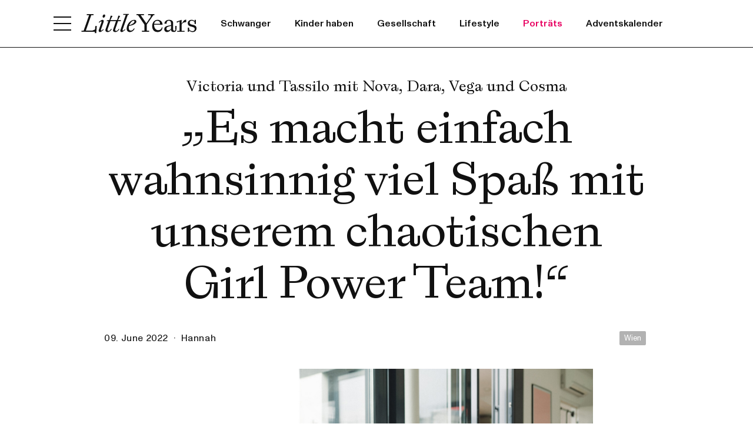

--- FILE ---
content_type: text/html; charset=UTF-8
request_url: https://www.littleyears.de/portraits/victoria-und-tassilo-mit-nova-dara-vega-und-cosma/
body_size: 33203
content:
<!doctype html>
<html lang="de-DE">
<head>
    <meta charset="utf-8">
    <meta http-equiv="x-ua-compatible" content="ie=edge">
    <meta name="viewport" content="width=device-width, initial-scale=1">
    <meta name="verification" content="c20c20b1c23ab84c030d8367c5260f48">
    <script id="Cookiebot" src="https://consent.cookiebot.com/uc.js" data-cbid="21e3c481-6af6-4174-8c19-bf4b04412c73" data-blockingmode="auto" type="text/javascript"></script>
    <link href="https://www.littleyears.de/app/themes/littleyears-2022/dist/ABCLaicaA-Regular.woff2" rel="preload" as="font" crossorigin="anonymous">
    <link href="https://www.littleyears.de/app/themes/littleyears-2022/dist/ABCLaicaA-RegularItalic.woff2" rel="preload" as="font" crossorigin="anonymous">
    <link href="https://www.littleyears.de/app/themes/littleyears-2022/dist/ABCLaicaA-Medium.woff2" rel="preload" as="font" crossorigin="anonymous">
    <link href="https://www.littleyears.de/app/themes/littleyears-2022/dist/ABCLaicaA-MediumItalic.woff2" rel="preload" as="font" crossorigin="anonymous">
    <link href="https://www.littleyears.de/app/themes/littleyears-2022/dist/ABCMonumentGrotesk-Regular.woff2" rel="preload" as="font" crossorigin="anonymous">
    <link href="https://www.littleyears.de/app/themes/littleyears-2022/dist/ABCMonumentGrotesk-RegularItalic.woff2" rel="preload" as="font" crossorigin="anonymous">
    <link href="https://www.littleyears.de/app/themes/littleyears-2022/dist/ABCMonumentGrotesk-Medium.woff2" rel="preload" as="font" crossorigin="anonymous">
    <link href="https://www.littleyears.de/app/themes/littleyears-2022/dist/ABCMonumentGrotesk-MediumItalic.woff2" rel="preload" as="font" crossorigin="anonymous">
    <link rel="preconnect" href="https://consent.cookiebot.com/">
    <link rel="preconnect" href="https://www.google-analytics.com/">
    <link rel="preconnect" href="https://steadyhq.com/">
    <script type="text/javascript" src="https://steadyhq.com/widget_loader/921ef263-33a6-4b3f-880b-d242159b0d2c"></script>
    <link rel="preload" href="/app/uploads/unkitschig-victoria-family-littleyears-008-1500x1000.jpg" as="image" />
    <style>
        @font-face {
            font-family: "Laica";
            src: url("https://www.littleyears.de/app/themes/littleyears-2022/dist/ABCLaicaA-Regular.woff2") format("woff2");
            font-weight: normal;
            font-style: normal;
            font-display: swap;
        }

        @font-face {
            font-family: "Laica";
            src: url("https://www.littleyears.de/app/themes/littleyears-2022/dist/ABCLaicaA-RegularItalic.woff2") format("woff2");
            font-weight: normal;
            font-style: italic;
            font-display: swap;
        }

        @font-face {
            font-family: "Laica";
            src: url("https://www.littleyears.de/app/themes/littleyears-2022/dist/ABCLaicaA-Medium.woff2") format("woff2");
            font-weight: 600;
            font-style: normal;
            font-display: swap;
        }

        @font-face {
            font-family: "Laica";
            src: url("https://www.littleyears.de/app/themes/littleyears-2022/dist/ABCLaicaA-MediumItalic.woff2") format("woff2");
            font-weight: 600;
            font-style: italic;
            font-display: swap;
        }

        @font-face {
            font-family: "MonumentGrotesk";
            src: url("https://www.littleyears.de/app/themes/littleyears-2022/dist/ABCMonumentGrotesk-Regular.woff2") format("woff2");
            font-weight: normal;
            font-style: normal;
            font-display: swap;
        }

        @font-face {
            font-family: "MonumentGrotesk";
            src: url("https://www.littleyears.de/app/themes/littleyears-2022/dist/ABCMonumentGrotesk-RegularItalic.woff2") format("woff2");
            font-weight: normal;
            font-style: italic;
            font-display: swap;
        }

        @font-face {
            font-family: "MonumentGrotesk";
            src: url("https://www.littleyears.de/app/themes/littleyears-2022/dist/ABCMonumentGrotesk-Medium.woff2") format("woff2");
            font-weight: bold;
            font-style: normal;
            font-display: swap;
        }

        @font-face {
            font-family: "MonumentGrotesk";
            src: url("https://www.littleyears.de/app/themes/littleyears-2022/dist/ABCMonumentGrotesk-MediumItalic.woff2") format("woff2");
            font-weight: bold;
            font-style: italic;
            font-display: swap;
        }

        .selectr-container li,.selectr-option,.selectr-tag{list-style:none}.selectr-container{position:relative}.selectr-hidden{clip:rect(0,0,0,0);border:0;height:1px;margin:-1px;overflow:hidden;padding:0;position:absolute;width:1px}.selectr-visible{height:100%;left:0;opacity:0;position:absolute;top:0;width:100%;z-index:11}.selectr-desktop.multiple .selectr-visible{display:none}.selectr-desktop.multiple.native-open .selectr-visible{display:block;height:auto;min-height:200px!important;opacity:1;top:100%}.selectr-container.multiple.selectr-mobile .selectr-selected{z-index:0}.selectr-selected{background-color:#fff;border:1px solid #999;border-radius:3px;box-sizing:border-box;cursor:pointer;padding:7px 28px 7px 14px;position:relative;width:100%;z-index:1}.selectr-selected:before{border-color:#6c7a86 transparent transparent;border-style:solid;border-width:4px 4px 0;content:"";height:0;position:absolute;right:10px;top:50%;transform:rotate(0) translate3d(0,-50%,0);width:0}.selectr-container.native-open .selectr-selected:before,.selectr-container.open .selectr-selected:before{border-color:transparent transparent #6c7a86;border-style:solid;border-width:0 4px 4px}.selectr-label{display:none;overflow:hidden;text-overflow:ellipsis;white-space:nowrap;width:100%}.selectr-placeholder{color:#6c7a86}.selectr-tags{margin:0;padding:0;white-space:normal}.has-selected .selectr-tags{margin:0 0 -2px}.selectr-tag{background:#acb7bf;border:none;border-radius:10px;color:#fff;cursor:default;float:left;margin:0 2px 2px 0;padding:2px 25px 2px 8px;position:relative}.selectr-container.multiple.has-selected .selectr-selected{padding:5px 28px 5px 5px}.selectr-options-container{background-color:#fff;border:1px solid #999;border-radius:0 0 3px 3px;border-top:0 solid transparent;box-sizing:border-box;display:none;left:0;position:absolute;top:calc(100% - 1px);width:100%;z-index:10000}.selectr-container.open .selectr-options-container{display:block}.selectr-input-container{display:none;position:relative}.selectr-clear,.selectr-input-clear,.selectr-tag-remove{background-color:transparent;border:none;cursor:pointer;height:20px;padding:0;position:absolute;right:22px;top:50%;transform:translate3d(0,-50%,0);width:20px;z-index:11}.selectr-clear,.selectr-input-clear{display:none}.selectr-container.has-selected .selectr-clear,.selectr-input-container.active,.selectr-input-container.active .selectr-clear,.selectr-input-container.active .selectr-input-clear{display:block}.selectr-selected .selectr-tag-remove{right:2px}.selectr-clear:after,.selectr-clear:before,.selectr-input-clear:after,.selectr-input-clear:before,.selectr-tag-remove:after,.selectr-tag-remove:before{background-color:#6c7a86;content:" ";height:10px;left:9px;position:absolute;top:5px;width:2px}.selectr-tag-remove:after,.selectr-tag-remove:before{background-color:#fff;height:12px;top:4px;width:3px}.selectr-clear:before,.selectr-input-clear:before,.selectr-tag-remove:before{transform:rotate(45deg)}.selectr-clear:after,.selectr-input-clear:after,.selectr-tag-remove:after{transform:rotate(-45deg)}.selectr-input{border:1px solid #999;border-radius:3px;box-sizing:border-box;left:5px;margin:10px 15px;padding:7px 30px 7px 9px;top:5px;width:calc(100% - 30px)}.selectr-notice{background-color:#fff;border-radius:0 0 3px 3px;border-top:1px solid #999;box-sizing:border-box;display:none;padding:8px 16px;width:100%}.input-tag,.taggable .selectr-label{width:auto}.selectr-container.notice .selectr-notice{display:block}.selectr-container.notice .selectr-selected{border-radius:3px 3px 0 0}.selectr-options{display:none;margin:0;max-height:200px;overflow-x:auto;overflow-y:scroll;padding:0;position:relative;top:calc(100% + 2px)}.selectr-container.notice .selectr-options-container,.selectr-container.open .selectr-input-container,.selectr-container.open .selectr-options{display:block}.selectr-option{cursor:pointer;display:block;font-weight:400;padding:5px 20px;position:relative}.has-selected .selectr-placeholder,.selectr-empty,.selectr-option.excluded{display:none}.selectr-options.optgroups>.selectr-option{padding-left:25px}.selectr-optgroup{font-weight:700;padding:0}.selectr-optgroup--label{font-weight:700;margin-top:10px;padding:5px 15px}.selectr-match{text-decoration:underline}.selectr-option.selected{background-color:#ddd}.selectr-option.active{background-color:#5897fb;color:#fff}.selectr-option.disabled{opacity:.4}.selectr-container.open .selectr-selected{border-color:#999 #999 transparent;border-radius:3px 3px 0 0}.selectr-container.open .selectr-selected:after{transform:rotate(180deg) translate3d(0,50%,0)}.selectr-disabled{opacity:.6}.has-selected .selectr-label{display:block}.taggable .selectr-selected{padding:4px 28px 4px 4px}.taggable .selectr-selected:after{clear:both;content:" ";display:table}.taggable .selectr-tags{display:block;float:left}.taggable .selectr-placeholder{display:none}.input-tag{float:left;min-width:90px}.selectr-tag-input{border:none;font-family:inherit;font-size:inherit;font-weight:inherit;padding:3px 10px;width:100%}.selectr-input-container.loading:after{-webkit-animation:spin .5s linear 0s infinite normal forwards running;animation:spin .5s linear 0s infinite normal forwards running;border:3px solid #ddd;border-radius:50%;border-top-color:#aaa;content:"";height:20px;position:absolute;right:20px;top:50%;transform:translate3d(0,-50%,0);transform-origin:50% 0 0;width:20px}@-webkit-keyframes spin{0%{transform:rotate(0) translate3d(0,-50%,0)}to{transform:rotate(1turn) translate3d(0,-50%,0)}}@keyframes spin{0%{transform:rotate(0) translate3d(0,-50%,0)}to{transform:rotate(1turn) translate3d(0,-50%,0)}}.selectr-container.open.inverted .selectr-selected{border-color:transparent #999 #999;border-radius:0 0 3px 3px}.selectr-container.inverted .selectr-options-container{background-color:#fff;border-color:#999 #999 transparent;border-radius:3px 3px 0 0;border-width:1px 1px 0;bottom:calc(100% - 1px);top:auto}.selectr-container ::-moz-placeholder{color:#6c7a86;opacity:1}.selectr-container :-ms-input-placeholder{color:#6c7a86;opacity:1}.selectr-container ::placeholder{color:#6c7a86;opacity:1}.flickity-enabled{position:relative}.flickity-enabled:focus{outline:none}.flickity-viewport{height:100%;overflow:hidden;position:relative;touch-action:pan-y}.flickity-slider{height:100%;left:0;position:absolute;width:100%}.flickity-rtl .flickity-slider{left:unset;right:0}.flickity-enabled.is-draggable{-webkit-tap-highlight-color:transparent;-webkit-user-select:none;-moz-user-select:none;-ms-user-select:none;user-select:none}.flickity-enabled.is-draggable .flickity-viewport{cursor:move;cursor:-webkit-grab;cursor:grab}.flickity-enabled.is-draggable .flickity-viewport.is-pointer-down{cursor:-webkit-grabbing;cursor:grabbing}.flickity-cell{left:0;position:absolute}.flickity-rtl .flickity-cell{left:unset;right:0}.flickity-button{background:hsla(0,0%,100%,.75);border:none;color:#333;position:absolute}.flickity-button:hover{background:#fff;cursor:pointer}.flickity-button:focus{box-shadow:0 0 0 5px #19f;outline:none}.flickity-button:active{opacity:.6}.flickity-button:disabled{cursor:auto;opacity:.3;pointer-events:none}.flickity-button-icon{fill:currentColor}.flickity-prev-next-button{border-radius:50%;height:44px;top:50%;transform:translateY(-50%);width:44px}.flickity-prev-next-button.previous{left:10px}.flickity-prev-next-button.next{right:10px}.flickity-rtl .flickity-prev-next-button.previous{left:auto;right:10px}.flickity-rtl .flickity-prev-next-button.next{left:10px;right:auto}.flickity-prev-next-button .flickity-button-icon{height:60%;left:20%;position:absolute;top:20%;width:60%}.flickity-page-dots{bottom:-25px;display:flex;flex-wrap:wrap;justify-content:center;position:absolute;text-align:center;width:100%}.flickity-rtl .flickity-page-dots{direction:rtl}.flickity-page-dot{-webkit-appearance:none;-moz-appearance:none;appearance:none;background:rgba(51,51,51,.25);border:none;border-radius:50%;cursor:pointer;display:block;height:10px;margin:0 8px;overflow:hidden;padding:0;text-indent:-9999px;width:10px}.flickity-rtl .flickity-page-dot{text-indent:9999px}.flickity-page-dot:focus{box-shadow:0 0 0 5px #19f;outline:none}.flickity-page-dot.is-selected{background:#333}*,:after,:before{box-sizing:border-box}@media (prefers-reduced-motion:no-preference){:root{scroll-behavior:smooth}}body{-webkit-text-size-adjust:100%;-webkit-tap-highlight-color:rgba(0,0,0,0);background-color:var(--bs-body-bg);color:var(--bs-body-color);font-family:var(--bs-body-font-family);font-size:var(--bs-body-font-size);font-weight:var(--bs-body-font-weight);line-height:var(--bs-body-line-height);margin:0;text-align:var(--bs-body-text-align)}hr{border:0;border-top:1px solid;color:inherit;margin:1rem 0;opacity:.25}h1,h2,h3,h4,h5,h6{font-weight:500;line-height:1.2;margin-bottom:.5rem;margin-top:0}h1{font-size:calc(1.375rem + 1.5vw)}@media (min-width:1200px){h1{font-size:2.5rem}}h2{font-size:calc(1.325rem + .9vw)}@media (min-width:1200px){h2{font-size:2rem}}h3{font-size:calc(1.3rem + .6vw)}@media (min-width:1200px){h3{font-size:1.75rem}}h4{font-size:calc(1.275rem + .3vw)}@media (min-width:1200px){h4{font-size:1.5rem}}h5{font-size:1.25rem}h6{font-size:1rem}p{margin-bottom:1rem;margin-top:0}abbr[title]{cursor:help;-webkit-text-decoration:underline dotted;text-decoration:underline dotted;-webkit-text-decoration-skip-ink:none;text-decoration-skip-ink:none}address{font-style:normal;line-height:inherit;margin-bottom:1rem}ol,ul{padding-left:2rem}dl,ol,ul{margin-bottom:1rem;margin-top:0}ol ol,ol ul,ul ol,ul ul{margin-bottom:0}dt{font-weight:700}dd{margin-bottom:.5rem;margin-left:0}blockquote{margin:0 0 1rem}b,strong{font-weight:bolder}small{font-size:.875em}mark{background-color:var(--bs-highlight-bg);padding:.1875em}sub,sup{font-size:.75em;line-height:0;position:relative;vertical-align:baseline}sub{bottom:-.25em}sup{top:-.5em}a{color:var(--bs-link-color);text-decoration:underline}a:hover{color:var(--bs-link-hover-color)}a:not([href]):not([class]),a:not([href]):not([class]):hover{color:inherit;text-decoration:none}code,kbd,pre,samp{font-family:var(--bs-font-monospace);font-size:1em}pre{display:block;font-size:.875em;margin-bottom:1rem;margin-top:0;overflow:auto}pre code{color:inherit;font-size:inherit;word-break:normal}code{word-wrap:break-word;color:var(--bs-code-color);font-size:.875em}a>code{color:inherit}kbd{background-color:var(--bs-body-color);border-radius:.25rem;color:var(--bs-body-bg);font-size:.875em;padding:.1875rem .375rem}kbd kbd{font-size:1em;padding:0}figure{margin:0 0 1rem}img,svg{vertical-align:middle}table{border-collapse:collapse;caption-side:bottom}caption{color:#6c757d;padding-bottom:.5rem;padding-top:.5rem;text-align:left}th{text-align:inherit;text-align:-webkit-match-parent}tbody,td,tfoot,th,thead,tr{border:0 solid;border-color:inherit}label{display:inline-block}button{border-radius:0}button:focus:not(:focus-visible){outline:0}button,input,optgroup,select,textarea{font-family:inherit;font-size:inherit;line-height:inherit;margin:0}button,select{text-transform:none}[role=button]{cursor:pointer}select{word-wrap:normal}select:disabled{opacity:1}[list]:not([type=date]):not([type=datetime-local]):not([type=month]):not([type=week]):not([type=time])::-webkit-calendar-picker-indicator{display:none!important}[type=button],[type=reset],[type=submit],button{-webkit-appearance:button}[type=button]:not(:disabled),[type=reset]:not(:disabled),[type=submit]:not(:disabled),button:not(:disabled){cursor:pointer}::-moz-focus-inner{border-style:none;padding:0}textarea{resize:vertical}fieldset{border:0;margin:0;min-width:0;padding:0}legend{float:left;font-size:calc(1.275rem + .3vw);line-height:inherit;margin-bottom:.5rem;padding:0;width:100%}@media (min-width:1200px){legend{font-size:1.5rem}}legend+*{clear:left}::-webkit-datetime-edit-day-field,::-webkit-datetime-edit-fields-wrapper,::-webkit-datetime-edit-hour-field,::-webkit-datetime-edit-minute,::-webkit-datetime-edit-month-field,::-webkit-datetime-edit-text,::-webkit-datetime-edit-year-field{padding:0}::-webkit-inner-spin-button{height:auto}[type=search]{-webkit-appearance:textfield;outline-offset:-2px}::-webkit-search-decoration{-webkit-appearance:none}::-webkit-color-swatch-wrapper{padding:0}::-webkit-file-upload-button{-webkit-appearance:button;font:inherit}::file-selector-button{-webkit-appearance:button;font:inherit}output{display:inline-block}iframe{border:0}summary{cursor:pointer;display:list-item}progress{vertical-align:baseline}[hidden]{display:none!important}:root{--bs-blue:#0d6efd;--bs-indigo:#6610f2;--bs-purple:#6f42c1;--bs-pink:#d63384;--bs-red:#dc3545;--bs-orange:#fd7e14;--bs-yellow:#ffc107;--bs-green:#198754;--bs-teal:#20c997;--bs-cyan:#0dcaf0;--bs-black:#000;--bs-white:#fff;--bs-gray:#6c757d;--bs-gray-dark:#343a40;--bs-gray-100:#f8f9fa;--bs-gray-200:#e9ecef;--bs-gray-300:#dee2e6;--bs-gray-400:#ced4da;--bs-gray-500:#adb5bd;--bs-gray-600:#6c757d;--bs-gray-700:#495057;--bs-gray-800:#343a40;--bs-gray-900:#212529;--bs-primary:#0d6efd;--bs-secondary:#6c757d;--bs-success:#198754;--bs-info:#0dcaf0;--bs-warning:#ffc107;--bs-danger:#dc3545;--bs-light:#f8f9fa;--bs-dark:#212529;--bs-primary-rgb:13,110,253;--bs-secondary-rgb:108,117,125;--bs-success-rgb:25,135,84;--bs-info-rgb:13,202,240;--bs-warning-rgb:255,193,7;--bs-danger-rgb:220,53,69;--bs-light-rgb:248,249,250;--bs-dark-rgb:33,37,41;--bs-white-rgb:255,255,255;--bs-black-rgb:0,0,0;--bs-body-color-rgb:33,37,41;--bs-body-bg-rgb:255,255,255;--bs-font-sans-serif:system-ui,-apple-system,"Segoe UI",Roboto,"Helvetica Neue","Noto Sans","Liberation Sans",Arial,sans-serif,"Apple Color Emoji","Segoe UI Emoji","Segoe UI Symbol","Noto Color Emoji";--bs-font-monospace:SFMono-Regular,Menlo,Monaco,Consolas,"Liberation Mono","Courier New",monospace;--bs-gradient:linear-gradient(180deg,hsla(0,0%,100%,.15),hsla(0,0%,100%,0));--bs-body-font-family:var(--bs-font-sans-serif);--bs-body-font-size:1rem;--bs-body-font-weight:400;--bs-body-line-height:1.5;--bs-body-color:#212529;--bs-body-bg:#fff;--bs-border-width:1px;--bs-border-style:solid;--bs-border-color:#dee2e6;--bs-border-color-translucent:rgba(0,0,0,.175);--bs-border-radius:.375rem;--bs-border-radius-sm:.25rem;--bs-border-radius-lg:.5rem;--bs-border-radius-xl:1rem;--bs-border-radius-2xl:2rem;--bs-border-radius-pill:50rem;--bs-link-color:#0d6efd;--bs-link-hover-color:#0a58ca;--bs-code-color:#d63384;--bs-highlight-bg:#fff3cd}.container,.container-fluid,.container-lg,.container-md,.container-sm,.container-xl,.container-xxl{--bs-gutter-x:1.5rem;--bs-gutter-y:0;margin-left:auto;margin-right:auto;padding-left:calc(var(--bs-gutter-x)*.5);padding-right:calc(var(--bs-gutter-x)*.5);width:100%}@media (min-width:576px){.container,.container-sm{max-width:540px}}@media (min-width:744px){.container,.container-md,.container-sm{max-width:710px}}@media (min-width:992px){.container,.container-lg,.container-md,.container-sm{max-width:960px}}@media (min-width:1200px){.container,.container-lg,.container-md,.container-sm,.container-xl{max-width:1140px}}@media (min-width:1400px){.container,.container-lg,.container-md,.container-sm,.container-xl,.container-xxl{max-width:1320px}}.row{--bs-gutter-x:1.5rem;--bs-gutter-y:0;display:flex;flex-wrap:wrap;margin-left:calc(var(--bs-gutter-x)*-.5);margin-right:calc(var(--bs-gutter-x)*-.5);margin-top:calc(var(--bs-gutter-y)*-1)}.row>*{box-sizing:border-box;flex-shrink:0;margin-top:var(--bs-gutter-y);max-width:100%;padding-left:calc(var(--bs-gutter-x)*.5);padding-right:calc(var(--bs-gutter-x)*.5);width:100%}.col{flex:1 0 0%}.row-cols-auto>*{flex:0 0 auto;width:auto}.row-cols-1>*{flex:0 0 auto;width:100%}.row-cols-2>*{flex:0 0 auto;width:50%}.row-cols-3>*{flex:0 0 auto;width:33.33333%}.row-cols-4>*{flex:0 0 auto;width:25%}.row-cols-5>*{flex:0 0 auto;width:20%}.row-cols-6>*{flex:0 0 auto;width:16.66667%}.col-auto{flex:0 0 auto;width:auto}.col-1{flex:0 0 auto;width:8.33333%}.col-2{flex:0 0 auto;width:16.66667%}.col-3{flex:0 0 auto;width:25%}.col-4{flex:0 0 auto;width:33.33333%}.col-5{flex:0 0 auto;width:41.66667%}.col-6{flex:0 0 auto;width:50%}.col-7{flex:0 0 auto;width:58.33333%}.col-8{flex:0 0 auto;width:66.66667%}.col-9{flex:0 0 auto;width:75%}.col-10{flex:0 0 auto;width:83.33333%}.col-11{flex:0 0 auto;width:91.66667%}.col-12{flex:0 0 auto;width:100%}.offset-1{margin-left:8.33333%}.offset-2{margin-left:16.66667%}.offset-3{margin-left:25%}.offset-4{margin-left:33.33333%}.offset-5{margin-left:41.66667%}.offset-6{margin-left:50%}.offset-7{margin-left:58.33333%}.offset-8{margin-left:66.66667%}.offset-9{margin-left:75%}.offset-10{margin-left:83.33333%}.offset-11{margin-left:91.66667%}.g-0,.gx-0{--bs-gutter-x:0}.g-0,.gy-0{--bs-gutter-y:0}.g-1,.gx-1{--bs-gutter-x:.25rem}.g-1,.gy-1{--bs-gutter-y:.25rem}.g-2,.gx-2{--bs-gutter-x:.5rem}.g-2,.gy-2{--bs-gutter-y:.5rem}.g-3,.gx-3{--bs-gutter-x:1rem}.g-3,.gy-3{--bs-gutter-y:1rem}.g-4,.gx-4{--bs-gutter-x:1.5rem}.g-4,.gy-4{--bs-gutter-y:1.5rem}.g-5,.gx-5{--bs-gutter-x:3rem}.g-5,.gy-5{--bs-gutter-y:3rem}@media (min-width:576px){.col-sm{flex:1 0 0%}.row-cols-sm-auto>*{flex:0 0 auto;width:auto}.row-cols-sm-1>*{flex:0 0 auto;width:100%}.row-cols-sm-2>*{flex:0 0 auto;width:50%}.row-cols-sm-3>*{flex:0 0 auto;width:33.33333%}.row-cols-sm-4>*{flex:0 0 auto;width:25%}.row-cols-sm-5>*{flex:0 0 auto;width:20%}.row-cols-sm-6>*{flex:0 0 auto;width:16.66667%}.col-sm-auto{flex:0 0 auto;width:auto}.col-sm-1{flex:0 0 auto;width:8.33333%}.col-sm-2{flex:0 0 auto;width:16.66667%}.col-sm-3{flex:0 0 auto;width:25%}.col-sm-4{flex:0 0 auto;width:33.33333%}.col-sm-5{flex:0 0 auto;width:41.66667%}.col-sm-6{flex:0 0 auto;width:50%}.col-sm-7{flex:0 0 auto;width:58.33333%}.col-sm-8{flex:0 0 auto;width:66.66667%}.col-sm-9{flex:0 0 auto;width:75%}.col-sm-10{flex:0 0 auto;width:83.33333%}.col-sm-11{flex:0 0 auto;width:91.66667%}.col-sm-12{flex:0 0 auto;width:100%}.offset-sm-0{margin-left:0}.offset-sm-1{margin-left:8.33333%}.offset-sm-2{margin-left:16.66667%}.offset-sm-3{margin-left:25%}.offset-sm-4{margin-left:33.33333%}.offset-sm-5{margin-left:41.66667%}.offset-sm-6{margin-left:50%}.offset-sm-7{margin-left:58.33333%}.offset-sm-8{margin-left:66.66667%}.offset-sm-9{margin-left:75%}.offset-sm-10{margin-left:83.33333%}.offset-sm-11{margin-left:91.66667%}.g-sm-0,.gx-sm-0{--bs-gutter-x:0}.g-sm-0,.gy-sm-0{--bs-gutter-y:0}.g-sm-1,.gx-sm-1{--bs-gutter-x:.25rem}.g-sm-1,.gy-sm-1{--bs-gutter-y:.25rem}.g-sm-2,.gx-sm-2{--bs-gutter-x:.5rem}.g-sm-2,.gy-sm-2{--bs-gutter-y:.5rem}.g-sm-3,.gx-sm-3{--bs-gutter-x:1rem}.g-sm-3,.gy-sm-3{--bs-gutter-y:1rem}.g-sm-4,.gx-sm-4{--bs-gutter-x:1.5rem}.g-sm-4,.gy-sm-4{--bs-gutter-y:1.5rem}.g-sm-5,.gx-sm-5{--bs-gutter-x:3rem}.g-sm-5,.gy-sm-5{--bs-gutter-y:3rem}}@media (min-width:744px){.col-md{flex:1 0 0%}.row-cols-md-auto>*{flex:0 0 auto;width:auto}.row-cols-md-1>*{flex:0 0 auto;width:100%}.row-cols-md-2>*{flex:0 0 auto;width:50%}.row-cols-md-3>*{flex:0 0 auto;width:33.33333%}.row-cols-md-4>*{flex:0 0 auto;width:25%}.row-cols-md-5>*{flex:0 0 auto;width:20%}.row-cols-md-6>*{flex:0 0 auto;width:16.66667%}.col-md-auto{flex:0 0 auto;width:auto}.col-md-1{flex:0 0 auto;width:8.33333%}.col-md-2{flex:0 0 auto;width:16.66667%}.col-md-3{flex:0 0 auto;width:25%}.col-md-4{flex:0 0 auto;width:33.33333%}.col-md-5{flex:0 0 auto;width:41.66667%}.col-md-6{flex:0 0 auto;width:50%}.col-md-7{flex:0 0 auto;width:58.33333%}.col-md-8{flex:0 0 auto;width:66.66667%}.col-md-9{flex:0 0 auto;width:75%}.col-md-10{flex:0 0 auto;width:83.33333%}.col-md-11{flex:0 0 auto;width:91.66667%}.col-md-12{flex:0 0 auto;width:100%}.offset-md-0{margin-left:0}.offset-md-1{margin-left:8.33333%}.offset-md-2{margin-left:16.66667%}.offset-md-3{margin-left:25%}.offset-md-4{margin-left:33.33333%}.offset-md-5{margin-left:41.66667%}.offset-md-6{margin-left:50%}.offset-md-7{margin-left:58.33333%}.offset-md-8{margin-left:66.66667%}.offset-md-9{margin-left:75%}.offset-md-10{margin-left:83.33333%}.offset-md-11{margin-left:91.66667%}.g-md-0,.gx-md-0{--bs-gutter-x:0}.g-md-0,.gy-md-0{--bs-gutter-y:0}.g-md-1,.gx-md-1{--bs-gutter-x:.25rem}.g-md-1,.gy-md-1{--bs-gutter-y:.25rem}.g-md-2,.gx-md-2{--bs-gutter-x:.5rem}.g-md-2,.gy-md-2{--bs-gutter-y:.5rem}.g-md-3,.gx-md-3{--bs-gutter-x:1rem}.g-md-3,.gy-md-3{--bs-gutter-y:1rem}.g-md-4,.gx-md-4{--bs-gutter-x:1.5rem}.g-md-4,.gy-md-4{--bs-gutter-y:1.5rem}.g-md-5,.gx-md-5{--bs-gutter-x:3rem}.g-md-5,.gy-md-5{--bs-gutter-y:3rem}}@media (min-width:992px){.col-lg{flex:1 0 0%}.row-cols-lg-auto>*{flex:0 0 auto;width:auto}.row-cols-lg-1>*{flex:0 0 auto;width:100%}.row-cols-lg-2>*{flex:0 0 auto;width:50%}.row-cols-lg-3>*{flex:0 0 auto;width:33.33333%}.row-cols-lg-4>*{flex:0 0 auto;width:25%}.row-cols-lg-5>*{flex:0 0 auto;width:20%}.row-cols-lg-6>*{flex:0 0 auto;width:16.66667%}.col-lg-auto{flex:0 0 auto;width:auto}.col-lg-1{flex:0 0 auto;width:8.33333%}.col-lg-2{flex:0 0 auto;width:16.66667%}.col-lg-3{flex:0 0 auto;width:25%}.col-lg-4{flex:0 0 auto;width:33.33333%}.col-lg-5{flex:0 0 auto;width:41.66667%}.col-lg-6{flex:0 0 auto;width:50%}.col-lg-7{flex:0 0 auto;width:58.33333%}.col-lg-8{flex:0 0 auto;width:66.66667%}.col-lg-9{flex:0 0 auto;width:75%}.col-lg-10{flex:0 0 auto;width:83.33333%}.col-lg-11{flex:0 0 auto;width:91.66667%}.col-lg-12{flex:0 0 auto;width:100%}.offset-lg-0{margin-left:0}.offset-lg-1{margin-left:8.33333%}.offset-lg-2{margin-left:16.66667%}.offset-lg-3{margin-left:25%}.offset-lg-4{margin-left:33.33333%}.offset-lg-5{margin-left:41.66667%}.offset-lg-6{margin-left:50%}.offset-lg-7{margin-left:58.33333%}.offset-lg-8{margin-left:66.66667%}.offset-lg-9{margin-left:75%}.offset-lg-10{margin-left:83.33333%}.offset-lg-11{margin-left:91.66667%}.g-lg-0,.gx-lg-0{--bs-gutter-x:0}.g-lg-0,.gy-lg-0{--bs-gutter-y:0}.g-lg-1,.gx-lg-1{--bs-gutter-x:.25rem}.g-lg-1,.gy-lg-1{--bs-gutter-y:.25rem}.g-lg-2,.gx-lg-2{--bs-gutter-x:.5rem}.g-lg-2,.gy-lg-2{--bs-gutter-y:.5rem}.g-lg-3,.gx-lg-3{--bs-gutter-x:1rem}.g-lg-3,.gy-lg-3{--bs-gutter-y:1rem}.g-lg-4,.gx-lg-4{--bs-gutter-x:1.5rem}.g-lg-4,.gy-lg-4{--bs-gutter-y:1.5rem}.g-lg-5,.gx-lg-5{--bs-gutter-x:3rem}.g-lg-5,.gy-lg-5{--bs-gutter-y:3rem}}@media (min-width:1200px){.col-xl{flex:1 0 0%}.row-cols-xl-auto>*{flex:0 0 auto;width:auto}.row-cols-xl-1>*{flex:0 0 auto;width:100%}.row-cols-xl-2>*{flex:0 0 auto;width:50%}.row-cols-xl-3>*{flex:0 0 auto;width:33.33333%}.row-cols-xl-4>*{flex:0 0 auto;width:25%}.row-cols-xl-5>*{flex:0 0 auto;width:20%}.row-cols-xl-6>*{flex:0 0 auto;width:16.66667%}.col-xl-auto{flex:0 0 auto;width:auto}.col-xl-1{flex:0 0 auto;width:8.33333%}.col-xl-2{flex:0 0 auto;width:16.66667%}.col-xl-3{flex:0 0 auto;width:25%}.col-xl-4{flex:0 0 auto;width:33.33333%}.col-xl-5{flex:0 0 auto;width:41.66667%}.col-xl-6{flex:0 0 auto;width:50%}.col-xl-7{flex:0 0 auto;width:58.33333%}.col-xl-8{flex:0 0 auto;width:66.66667%}.col-xl-9{flex:0 0 auto;width:75%}.col-xl-10{flex:0 0 auto;width:83.33333%}.col-xl-11{flex:0 0 auto;width:91.66667%}.col-xl-12{flex:0 0 auto;width:100%}.offset-xl-0{margin-left:0}.offset-xl-1{margin-left:8.33333%}.offset-xl-2{margin-left:16.66667%}.offset-xl-3{margin-left:25%}.offset-xl-4{margin-left:33.33333%}.offset-xl-5{margin-left:41.66667%}.offset-xl-6{margin-left:50%}.offset-xl-7{margin-left:58.33333%}.offset-xl-8{margin-left:66.66667%}.offset-xl-9{margin-left:75%}.offset-xl-10{margin-left:83.33333%}.offset-xl-11{margin-left:91.66667%}.g-xl-0,.gx-xl-0{--bs-gutter-x:0}.g-xl-0,.gy-xl-0{--bs-gutter-y:0}.g-xl-1,.gx-xl-1{--bs-gutter-x:.25rem}.g-xl-1,.gy-xl-1{--bs-gutter-y:.25rem}.g-xl-2,.gx-xl-2{--bs-gutter-x:.5rem}.g-xl-2,.gy-xl-2{--bs-gutter-y:.5rem}.g-xl-3,.gx-xl-3{--bs-gutter-x:1rem}.g-xl-3,.gy-xl-3{--bs-gutter-y:1rem}.g-xl-4,.gx-xl-4{--bs-gutter-x:1.5rem}.g-xl-4,.gy-xl-4{--bs-gutter-y:1.5rem}.g-xl-5,.gx-xl-5{--bs-gutter-x:3rem}.g-xl-5,.gy-xl-5{--bs-gutter-y:3rem}}@media (min-width:1400px){.col-xxl{flex:1 0 0%}.row-cols-xxl-auto>*{flex:0 0 auto;width:auto}.row-cols-xxl-1>*{flex:0 0 auto;width:100%}.row-cols-xxl-2>*{flex:0 0 auto;width:50%}.row-cols-xxl-3>*{flex:0 0 auto;width:33.33333%}.row-cols-xxl-4>*{flex:0 0 auto;width:25%}.row-cols-xxl-5>*{flex:0 0 auto;width:20%}.row-cols-xxl-6>*{flex:0 0 auto;width:16.66667%}.col-xxl-auto{flex:0 0 auto;width:auto}.col-xxl-1{flex:0 0 auto;width:8.33333%}.col-xxl-2{flex:0 0 auto;width:16.66667%}.col-xxl-3{flex:0 0 auto;width:25%}.col-xxl-4{flex:0 0 auto;width:33.33333%}.col-xxl-5{flex:0 0 auto;width:41.66667%}.col-xxl-6{flex:0 0 auto;width:50%}.col-xxl-7{flex:0 0 auto;width:58.33333%}.col-xxl-8{flex:0 0 auto;width:66.66667%}.col-xxl-9{flex:0 0 auto;width:75%}.col-xxl-10{flex:0 0 auto;width:83.33333%}.col-xxl-11{flex:0 0 auto;width:91.66667%}.col-xxl-12{flex:0 0 auto;width:100%}.offset-xxl-0{margin-left:0}.offset-xxl-1{margin-left:8.33333%}.offset-xxl-2{margin-left:16.66667%}.offset-xxl-3{margin-left:25%}.offset-xxl-4{margin-left:33.33333%}.offset-xxl-5{margin-left:41.66667%}.offset-xxl-6{margin-left:50%}.offset-xxl-7{margin-left:58.33333%}.offset-xxl-8{margin-left:66.66667%}.offset-xxl-9{margin-left:75%}.offset-xxl-10{margin-left:83.33333%}.offset-xxl-11{margin-left:91.66667%}.g-xxl-0,.gx-xxl-0{--bs-gutter-x:0}.g-xxl-0,.gy-xxl-0{--bs-gutter-y:0}.g-xxl-1,.gx-xxl-1{--bs-gutter-x:.25rem}.g-xxl-1,.gy-xxl-1{--bs-gutter-y:.25rem}.g-xxl-2,.gx-xxl-2{--bs-gutter-x:.5rem}.g-xxl-2,.gy-xxl-2{--bs-gutter-y:.5rem}.g-xxl-3,.gx-xxl-3{--bs-gutter-x:1rem}.g-xxl-3,.gy-xxl-3{--bs-gutter-y:1rem}.g-xxl-4,.gx-xxl-4{--bs-gutter-x:1.5rem}.g-xxl-4,.gy-xxl-4{--bs-gutter-y:1.5rem}.g-xxl-5,.gx-xxl-5{--bs-gutter-x:3rem}.g-xxl-5,.gy-xxl-5{--bs-gutter-y:3rem}}.d-inline{display:inline!important}.d-inline-block{display:inline-block!important}.d-block{display:block!important}.d-grid{display:grid!important}.d-table{display:table!important}.d-table-row{display:table-row!important}.d-table-cell{display:table-cell!important}.d-flex{display:flex!important}.d-inline-flex{display:inline-flex!important}.d-none{display:none!important}.flex-fill{flex:1 1 auto!important}.flex-row{flex-direction:row!important}.flex-column{flex-direction:column!important}.flex-row-reverse{flex-direction:row-reverse!important}.flex-column-reverse{flex-direction:column-reverse!important}.flex-grow-0{flex-grow:0!important}.flex-grow-1{flex-grow:1!important}.flex-shrink-0{flex-shrink:0!important}.flex-shrink-1{flex-shrink:1!important}.flex-wrap{flex-wrap:wrap!important}.flex-nowrap{flex-wrap:nowrap!important}.flex-wrap-reverse{flex-wrap:wrap-reverse!important}.justify-content-start{justify-content:flex-start!important}.justify-content-end{justify-content:flex-end!important}.justify-content-center{justify-content:center!important}.justify-content-between{justify-content:space-between!important}.justify-content-around{justify-content:space-around!important}.justify-content-evenly{justify-content:space-evenly!important}.align-items-start{align-items:flex-start!important}.align-items-end{align-items:flex-end!important}.align-items-center{align-items:center!important}.align-items-baseline{align-items:baseline!important}.align-items-stretch{align-items:stretch!important}.align-content-start{align-content:flex-start!important}.align-content-end{align-content:flex-end!important}.align-content-center{align-content:center!important}.align-content-between{align-content:space-between!important}.align-content-around{align-content:space-around!important}.align-content-stretch{align-content:stretch!important}.align-self-auto{align-self:auto!important}.align-self-start{align-self:flex-start!important}.align-self-end{align-self:flex-end!important}.align-self-center{align-self:center!important}.align-self-baseline{align-self:baseline!important}.align-self-stretch{align-self:stretch!important}.order-first{order:-1!important}.order-0{order:0!important}.order-1{order:1!important}.order-2{order:2!important}.order-3{order:3!important}.order-4{order:4!important}.order-5{order:5!important}.order-last{order:6!important}.m-0{margin:0!important}.m-1{margin:.25rem!important}.m-2{margin:.5rem!important}.m-3{margin:1rem!important}.m-4{margin:1.5rem!important}.m-5{margin:3rem!important}.m-auto{margin:auto!important}.mx-0{margin-left:0!important;margin-right:0!important}.mx-1{margin-left:.25rem!important;margin-right:.25rem!important}.mx-2{margin-left:.5rem!important;margin-right:.5rem!important}.mx-3{margin-left:1rem!important;margin-right:1rem!important}.mx-4{margin-left:1.5rem!important;margin-right:1.5rem!important}.mx-5{margin-left:3rem!important;margin-right:3rem!important}.mx-auto{margin-left:auto!important;margin-right:auto!important}.my-0{margin-bottom:0!important;margin-top:0!important}.my-1{margin-bottom:.25rem!important;margin-top:.25rem!important}.my-2{margin-bottom:.5rem!important;margin-top:.5rem!important}.my-3{margin-bottom:1rem!important;margin-top:1rem!important}.my-4{margin-bottom:1.5rem!important;margin-top:1.5rem!important}.my-5{margin-bottom:3rem!important;margin-top:3rem!important}.my-auto{margin-bottom:auto!important;margin-top:auto!important}.mt-0{margin-top:0!important}.mt-1{margin-top:.25rem!important}.mt-2{margin-top:.5rem!important}.mt-3{margin-top:1rem!important}.mt-4{margin-top:1.5rem!important}.mt-5{margin-top:3rem!important}.mt-auto{margin-top:auto!important}.me-0{margin-right:0!important}.me-1{margin-right:.25rem!important}.me-2{margin-right:.5rem!important}.me-3{margin-right:1rem!important}.me-4{margin-right:1.5rem!important}.me-5{margin-right:3rem!important}.me-auto{margin-right:auto!important}.mb-0{margin-bottom:0!important}.mb-1{margin-bottom:.25rem!important}.mb-2{margin-bottom:.5rem!important}.mb-3{margin-bottom:1rem!important}.mb-4{margin-bottom:1.5rem!important}.mb-5{margin-bottom:3rem!important}.mb-auto{margin-bottom:auto!important}.ms-0{margin-left:0!important}.ms-1{margin-left:.25rem!important}.ms-2{margin-left:.5rem!important}.ms-3{margin-left:1rem!important}.ms-4{margin-left:1.5rem!important}.ms-5{margin-left:3rem!important}.ms-auto{margin-left:auto!important}.p-0{padding:0!important}.p-1{padding:.25rem!important}.p-2{padding:.5rem!important}.p-3{padding:1rem!important}.p-4{padding:1.5rem!important}.p-5{padding:3rem!important}.px-0{padding-left:0!important;padding-right:0!important}.px-1{padding-left:.25rem!important;padding-right:.25rem!important}.px-2{padding-left:.5rem!important;padding-right:.5rem!important}.px-3{padding-left:1rem!important;padding-right:1rem!important}.px-4{padding-left:1.5rem!important;padding-right:1.5rem!important}.px-5{padding-left:3rem!important;padding-right:3rem!important}.py-0{padding-bottom:0!important;padding-top:0!important}.py-1{padding-bottom:.25rem!important;padding-top:.25rem!important}.py-2{padding-bottom:.5rem!important;padding-top:.5rem!important}.py-3{padding-bottom:1rem!important;padding-top:1rem!important}.py-4{padding-bottom:1.5rem!important;padding-top:1.5rem!important}.py-5{padding-bottom:3rem!important;padding-top:3rem!important}.pt-0{padding-top:0!important}.pt-1{padding-top:.25rem!important}.pt-2{padding-top:.5rem!important}.pt-3{padding-top:1rem!important}.pt-4{padding-top:1.5rem!important}.pt-5{padding-top:3rem!important}.pe-0{padding-right:0!important}.pe-1{padding-right:.25rem!important}.pe-2{padding-right:.5rem!important}.pe-3{padding-right:1rem!important}.pe-4{padding-right:1.5rem!important}.pe-5{padding-right:3rem!important}.pb-0{padding-bottom:0!important}.pb-1{padding-bottom:.25rem!important}.pb-2{padding-bottom:.5rem!important}.pb-3{padding-bottom:1rem!important}.pb-4{padding-bottom:1.5rem!important}.pb-5{padding-bottom:3rem!important}.ps-0{padding-left:0!important}.ps-1{padding-left:.25rem!important}.ps-2{padding-left:.5rem!important}.ps-3{padding-left:1rem!important}.ps-4{padding-left:1.5rem!important}.ps-5{padding-left:3rem!important}@media (min-width:576px){.d-sm-inline{display:inline!important}.d-sm-inline-block{display:inline-block!important}.d-sm-block{display:block!important}.d-sm-grid{display:grid!important}.d-sm-table{display:table!important}.d-sm-table-row{display:table-row!important}.d-sm-table-cell{display:table-cell!important}.d-sm-flex{display:flex!important}.d-sm-inline-flex{display:inline-flex!important}.d-sm-none{display:none!important}.flex-sm-fill{flex:1 1 auto!important}.flex-sm-row{flex-direction:row!important}.flex-sm-column{flex-direction:column!important}.flex-sm-row-reverse{flex-direction:row-reverse!important}.flex-sm-column-reverse{flex-direction:column-reverse!important}.flex-sm-grow-0{flex-grow:0!important}.flex-sm-grow-1{flex-grow:1!important}.flex-sm-shrink-0{flex-shrink:0!important}.flex-sm-shrink-1{flex-shrink:1!important}.flex-sm-wrap{flex-wrap:wrap!important}.flex-sm-nowrap{flex-wrap:nowrap!important}.flex-sm-wrap-reverse{flex-wrap:wrap-reverse!important}.justify-content-sm-start{justify-content:flex-start!important}.justify-content-sm-end{justify-content:flex-end!important}.justify-content-sm-center{justify-content:center!important}.justify-content-sm-between{justify-content:space-between!important}.justify-content-sm-around{justify-content:space-around!important}.justify-content-sm-evenly{justify-content:space-evenly!important}.align-items-sm-start{align-items:flex-start!important}.align-items-sm-end{align-items:flex-end!important}.align-items-sm-center{align-items:center!important}.align-items-sm-baseline{align-items:baseline!important}.align-items-sm-stretch{align-items:stretch!important}.align-content-sm-start{align-content:flex-start!important}.align-content-sm-end{align-content:flex-end!important}.align-content-sm-center{align-content:center!important}.align-content-sm-between{align-content:space-between!important}.align-content-sm-around{align-content:space-around!important}.align-content-sm-stretch{align-content:stretch!important}.align-self-sm-auto{align-self:auto!important}.align-self-sm-start{align-self:flex-start!important}.align-self-sm-end{align-self:flex-end!important}.align-self-sm-center{align-self:center!important}.align-self-sm-baseline{align-self:baseline!important}.align-self-sm-stretch{align-self:stretch!important}.order-sm-first{order:-1!important}.order-sm-0{order:0!important}.order-sm-1{order:1!important}.order-sm-2{order:2!important}.order-sm-3{order:3!important}.order-sm-4{order:4!important}.order-sm-5{order:5!important}.order-sm-last{order:6!important}.m-sm-0{margin:0!important}.m-sm-1{margin:.25rem!important}.m-sm-2{margin:.5rem!important}.m-sm-3{margin:1rem!important}.m-sm-4{margin:1.5rem!important}.m-sm-5{margin:3rem!important}.m-sm-auto{margin:auto!important}.mx-sm-0{margin-left:0!important;margin-right:0!important}.mx-sm-1{margin-left:.25rem!important;margin-right:.25rem!important}.mx-sm-2{margin-left:.5rem!important;margin-right:.5rem!important}.mx-sm-3{margin-left:1rem!important;margin-right:1rem!important}.mx-sm-4{margin-left:1.5rem!important;margin-right:1.5rem!important}.mx-sm-5{margin-left:3rem!important;margin-right:3rem!important}.mx-sm-auto{margin-left:auto!important;margin-right:auto!important}.my-sm-0{margin-bottom:0!important;margin-top:0!important}.my-sm-1{margin-bottom:.25rem!important;margin-top:.25rem!important}.my-sm-2{margin-bottom:.5rem!important;margin-top:.5rem!important}.my-sm-3{margin-bottom:1rem!important;margin-top:1rem!important}.my-sm-4{margin-bottom:1.5rem!important;margin-top:1.5rem!important}.my-sm-5{margin-bottom:3rem!important;margin-top:3rem!important}.my-sm-auto{margin-bottom:auto!important;margin-top:auto!important}.mt-sm-0{margin-top:0!important}.mt-sm-1{margin-top:.25rem!important}.mt-sm-2{margin-top:.5rem!important}.mt-sm-3{margin-top:1rem!important}.mt-sm-4{margin-top:1.5rem!important}.mt-sm-5{margin-top:3rem!important}.mt-sm-auto{margin-top:auto!important}.me-sm-0{margin-right:0!important}.me-sm-1{margin-right:.25rem!important}.me-sm-2{margin-right:.5rem!important}.me-sm-3{margin-right:1rem!important}.me-sm-4{margin-right:1.5rem!important}.me-sm-5{margin-right:3rem!important}.me-sm-auto{margin-right:auto!important}.mb-sm-0{margin-bottom:0!important}.mb-sm-1{margin-bottom:.25rem!important}.mb-sm-2{margin-bottom:.5rem!important}.mb-sm-3{margin-bottom:1rem!important}.mb-sm-4{margin-bottom:1.5rem!important}.mb-sm-5{margin-bottom:3rem!important}.mb-sm-auto{margin-bottom:auto!important}.ms-sm-0{margin-left:0!important}.ms-sm-1{margin-left:.25rem!important}.ms-sm-2{margin-left:.5rem!important}.ms-sm-3{margin-left:1rem!important}.ms-sm-4{margin-left:1.5rem!important}.ms-sm-5{margin-left:3rem!important}.ms-sm-auto{margin-left:auto!important}.p-sm-0{padding:0!important}.p-sm-1{padding:.25rem!important}.p-sm-2{padding:.5rem!important}.p-sm-3{padding:1rem!important}.p-sm-4{padding:1.5rem!important}.p-sm-5{padding:3rem!important}.px-sm-0{padding-left:0!important;padding-right:0!important}.px-sm-1{padding-left:.25rem!important;padding-right:.25rem!important}.px-sm-2{padding-left:.5rem!important;padding-right:.5rem!important}.px-sm-3{padding-left:1rem!important;padding-right:1rem!important}.px-sm-4{padding-left:1.5rem!important;padding-right:1.5rem!important}.px-sm-5{padding-left:3rem!important;padding-right:3rem!important}.py-sm-0{padding-bottom:0!important;padding-top:0!important}.py-sm-1{padding-bottom:.25rem!important;padding-top:.25rem!important}.py-sm-2{padding-bottom:.5rem!important;padding-top:.5rem!important}.py-sm-3{padding-bottom:1rem!important;padding-top:1rem!important}.py-sm-4{padding-bottom:1.5rem!important;padding-top:1.5rem!important}.py-sm-5{padding-bottom:3rem!important;padding-top:3rem!important}.pt-sm-0{padding-top:0!important}.pt-sm-1{padding-top:.25rem!important}.pt-sm-2{padding-top:.5rem!important}.pt-sm-3{padding-top:1rem!important}.pt-sm-4{padding-top:1.5rem!important}.pt-sm-5{padding-top:3rem!important}.pe-sm-0{padding-right:0!important}.pe-sm-1{padding-right:.25rem!important}.pe-sm-2{padding-right:.5rem!important}.pe-sm-3{padding-right:1rem!important}.pe-sm-4{padding-right:1.5rem!important}.pe-sm-5{padding-right:3rem!important}.pb-sm-0{padding-bottom:0!important}.pb-sm-1{padding-bottom:.25rem!important}.pb-sm-2{padding-bottom:.5rem!important}.pb-sm-3{padding-bottom:1rem!important}.pb-sm-4{padding-bottom:1.5rem!important}.pb-sm-5{padding-bottom:3rem!important}.ps-sm-0{padding-left:0!important}.ps-sm-1{padding-left:.25rem!important}.ps-sm-2{padding-left:.5rem!important}.ps-sm-3{padding-left:1rem!important}.ps-sm-4{padding-left:1.5rem!important}.ps-sm-5{padding-left:3rem!important}}@media (min-width:744px){.d-md-inline{display:inline!important}.d-md-inline-block{display:inline-block!important}.d-md-block{display:block!important}.d-md-grid{display:grid!important}.d-md-table{display:table!important}.d-md-table-row{display:table-row!important}.d-md-table-cell{display:table-cell!important}.d-md-flex{display:flex!important}.d-md-inline-flex{display:inline-flex!important}.d-md-none{display:none!important}.flex-md-fill{flex:1 1 auto!important}.flex-md-row{flex-direction:row!important}.flex-md-column{flex-direction:column!important}.flex-md-row-reverse{flex-direction:row-reverse!important}.flex-md-column-reverse{flex-direction:column-reverse!important}.flex-md-grow-0{flex-grow:0!important}.flex-md-grow-1{flex-grow:1!important}.flex-md-shrink-0{flex-shrink:0!important}.flex-md-shrink-1{flex-shrink:1!important}.flex-md-wrap{flex-wrap:wrap!important}.flex-md-nowrap{flex-wrap:nowrap!important}.flex-md-wrap-reverse{flex-wrap:wrap-reverse!important}.justify-content-md-start{justify-content:flex-start!important}.justify-content-md-end{justify-content:flex-end!important}.justify-content-md-center{justify-content:center!important}.justify-content-md-between{justify-content:space-between!important}.justify-content-md-around{justify-content:space-around!important}.justify-content-md-evenly{justify-content:space-evenly!important}.align-items-md-start{align-items:flex-start!important}.align-items-md-end{align-items:flex-end!important}.align-items-md-center{align-items:center!important}.align-items-md-baseline{align-items:baseline!important}.align-items-md-stretch{align-items:stretch!important}.align-content-md-start{align-content:flex-start!important}.align-content-md-end{align-content:flex-end!important}.align-content-md-center{align-content:center!important}.align-content-md-between{align-content:space-between!important}.align-content-md-around{align-content:space-around!important}.align-content-md-stretch{align-content:stretch!important}.align-self-md-auto{align-self:auto!important}.align-self-md-start{align-self:flex-start!important}.align-self-md-end{align-self:flex-end!important}.align-self-md-center{align-self:center!important}.align-self-md-baseline{align-self:baseline!important}.align-self-md-stretch{align-self:stretch!important}.order-md-first{order:-1!important}.order-md-0{order:0!important}.order-md-1{order:1!important}.order-md-2{order:2!important}.order-md-3{order:3!important}.order-md-4{order:4!important}.order-md-5{order:5!important}.order-md-last{order:6!important}.m-md-0{margin:0!important}.m-md-1{margin:.25rem!important}.m-md-2{margin:.5rem!important}.m-md-3{margin:1rem!important}.m-md-4{margin:1.5rem!important}.m-md-5{margin:3rem!important}.m-md-auto{margin:auto!important}.mx-md-0{margin-left:0!important;margin-right:0!important}.mx-md-1{margin-left:.25rem!important;margin-right:.25rem!important}.mx-md-2{margin-left:.5rem!important;margin-right:.5rem!important}.mx-md-3{margin-left:1rem!important;margin-right:1rem!important}.mx-md-4{margin-left:1.5rem!important;margin-right:1.5rem!important}.mx-md-5{margin-left:3rem!important;margin-right:3rem!important}.mx-md-auto{margin-left:auto!important;margin-right:auto!important}.my-md-0{margin-bottom:0!important;margin-top:0!important}.my-md-1{margin-bottom:.25rem!important;margin-top:.25rem!important}.my-md-2{margin-bottom:.5rem!important;margin-top:.5rem!important}.my-md-3{margin-bottom:1rem!important;margin-top:1rem!important}.my-md-4{margin-bottom:1.5rem!important;margin-top:1.5rem!important}.my-md-5{margin-bottom:3rem!important;margin-top:3rem!important}.my-md-auto{margin-bottom:auto!important;margin-top:auto!important}.mt-md-0{margin-top:0!important}.mt-md-1{margin-top:.25rem!important}.mt-md-2{margin-top:.5rem!important}.mt-md-3{margin-top:1rem!important}.mt-md-4{margin-top:1.5rem!important}.mt-md-5{margin-top:3rem!important}.mt-md-auto{margin-top:auto!important}.me-md-0{margin-right:0!important}.me-md-1{margin-right:.25rem!important}.me-md-2{margin-right:.5rem!important}.me-md-3{margin-right:1rem!important}.me-md-4{margin-right:1.5rem!important}.me-md-5{margin-right:3rem!important}.me-md-auto{margin-right:auto!important}.mb-md-0{margin-bottom:0!important}.mb-md-1{margin-bottom:.25rem!important}.mb-md-2{margin-bottom:.5rem!important}.mb-md-3{margin-bottom:1rem!important}.mb-md-4{margin-bottom:1.5rem!important}.mb-md-5{margin-bottom:3rem!important}.mb-md-auto{margin-bottom:auto!important}.ms-md-0{margin-left:0!important}.ms-md-1{margin-left:.25rem!important}.ms-md-2{margin-left:.5rem!important}.ms-md-3{margin-left:1rem!important}.ms-md-4{margin-left:1.5rem!important}.ms-md-5{margin-left:3rem!important}.ms-md-auto{margin-left:auto!important}.p-md-0{padding:0!important}.p-md-1{padding:.25rem!important}.p-md-2{padding:.5rem!important}.p-md-3{padding:1rem!important}.p-md-4{padding:1.5rem!important}.p-md-5{padding:3rem!important}.px-md-0{padding-left:0!important;padding-right:0!important}.px-md-1{padding-left:.25rem!important;padding-right:.25rem!important}.px-md-2{padding-left:.5rem!important;padding-right:.5rem!important}.px-md-3{padding-left:1rem!important;padding-right:1rem!important}.px-md-4{padding-left:1.5rem!important;padding-right:1.5rem!important}.px-md-5{padding-left:3rem!important;padding-right:3rem!important}.py-md-0{padding-bottom:0!important;padding-top:0!important}.py-md-1{padding-bottom:.25rem!important;padding-top:.25rem!important}.py-md-2{padding-bottom:.5rem!important;padding-top:.5rem!important}.py-md-3{padding-bottom:1rem!important;padding-top:1rem!important}.py-md-4{padding-bottom:1.5rem!important;padding-top:1.5rem!important}.py-md-5{padding-bottom:3rem!important;padding-top:3rem!important}.pt-md-0{padding-top:0!important}.pt-md-1{padding-top:.25rem!important}.pt-md-2{padding-top:.5rem!important}.pt-md-3{padding-top:1rem!important}.pt-md-4{padding-top:1.5rem!important}.pt-md-5{padding-top:3rem!important}.pe-md-0{padding-right:0!important}.pe-md-1{padding-right:.25rem!important}.pe-md-2{padding-right:.5rem!important}.pe-md-3{padding-right:1rem!important}.pe-md-4{padding-right:1.5rem!important}.pe-md-5{padding-right:3rem!important}.pb-md-0{padding-bottom:0!important}.pb-md-1{padding-bottom:.25rem!important}.pb-md-2{padding-bottom:.5rem!important}.pb-md-3{padding-bottom:1rem!important}.pb-md-4{padding-bottom:1.5rem!important}.pb-md-5{padding-bottom:3rem!important}.ps-md-0{padding-left:0!important}.ps-md-1{padding-left:.25rem!important}.ps-md-2{padding-left:.5rem!important}.ps-md-3{padding-left:1rem!important}.ps-md-4{padding-left:1.5rem!important}.ps-md-5{padding-left:3rem!important}}@media (min-width:992px){.d-lg-inline{display:inline!important}.d-lg-inline-block{display:inline-block!important}.d-lg-block{display:block!important}.d-lg-grid{display:grid!important}.d-lg-table{display:table!important}.d-lg-table-row{display:table-row!important}.d-lg-table-cell{display:table-cell!important}.d-lg-flex{display:flex!important}.d-lg-inline-flex{display:inline-flex!important}.d-lg-none{display:none!important}.flex-lg-fill{flex:1 1 auto!important}.flex-lg-row{flex-direction:row!important}.flex-lg-column{flex-direction:column!important}.flex-lg-row-reverse{flex-direction:row-reverse!important}.flex-lg-column-reverse{flex-direction:column-reverse!important}.flex-lg-grow-0{flex-grow:0!important}.flex-lg-grow-1{flex-grow:1!important}.flex-lg-shrink-0{flex-shrink:0!important}.flex-lg-shrink-1{flex-shrink:1!important}.flex-lg-wrap{flex-wrap:wrap!important}.flex-lg-nowrap{flex-wrap:nowrap!important}.flex-lg-wrap-reverse{flex-wrap:wrap-reverse!important}.justify-content-lg-start{justify-content:flex-start!important}.justify-content-lg-end{justify-content:flex-end!important}.justify-content-lg-center{justify-content:center!important}.justify-content-lg-between{justify-content:space-between!important}.justify-content-lg-around{justify-content:space-around!important}.justify-content-lg-evenly{justify-content:space-evenly!important}.align-items-lg-start{align-items:flex-start!important}.align-items-lg-end{align-items:flex-end!important}.align-items-lg-center{align-items:center!important}.align-items-lg-baseline{align-items:baseline!important}.align-items-lg-stretch{align-items:stretch!important}.align-content-lg-start{align-content:flex-start!important}.align-content-lg-end{align-content:flex-end!important}.align-content-lg-center{align-content:center!important}.align-content-lg-between{align-content:space-between!important}.align-content-lg-around{align-content:space-around!important}.align-content-lg-stretch{align-content:stretch!important}.align-self-lg-auto{align-self:auto!important}.align-self-lg-start{align-self:flex-start!important}.align-self-lg-end{align-self:flex-end!important}.align-self-lg-center{align-self:center!important}.align-self-lg-baseline{align-self:baseline!important}.align-self-lg-stretch{align-self:stretch!important}.order-lg-first{order:-1!important}.order-lg-0{order:0!important}.order-lg-1{order:1!important}.order-lg-2{order:2!important}.order-lg-3{order:3!important}.order-lg-4{order:4!important}.order-lg-5{order:5!important}.order-lg-last{order:6!important}.m-lg-0{margin:0!important}.m-lg-1{margin:.25rem!important}.m-lg-2{margin:.5rem!important}.m-lg-3{margin:1rem!important}.m-lg-4{margin:1.5rem!important}.m-lg-5{margin:3rem!important}.m-lg-auto{margin:auto!important}.mx-lg-0{margin-left:0!important;margin-right:0!important}.mx-lg-1{margin-left:.25rem!important;margin-right:.25rem!important}.mx-lg-2{margin-left:.5rem!important;margin-right:.5rem!important}.mx-lg-3{margin-left:1rem!important;margin-right:1rem!important}.mx-lg-4{margin-left:1.5rem!important;margin-right:1.5rem!important}.mx-lg-5{margin-left:3rem!important;margin-right:3rem!important}.mx-lg-auto{margin-left:auto!important;margin-right:auto!important}.my-lg-0{margin-bottom:0!important;margin-top:0!important}.my-lg-1{margin-bottom:.25rem!important;margin-top:.25rem!important}.my-lg-2{margin-bottom:.5rem!important;margin-top:.5rem!important}.my-lg-3{margin-bottom:1rem!important;margin-top:1rem!important}.my-lg-4{margin-bottom:1.5rem!important;margin-top:1.5rem!important}.my-lg-5{margin-bottom:3rem!important;margin-top:3rem!important}.my-lg-auto{margin-bottom:auto!important;margin-top:auto!important}.mt-lg-0{margin-top:0!important}.mt-lg-1{margin-top:.25rem!important}.mt-lg-2{margin-top:.5rem!important}.mt-lg-3{margin-top:1rem!important}.mt-lg-4{margin-top:1.5rem!important}.mt-lg-5{margin-top:3rem!important}.mt-lg-auto{margin-top:auto!important}.me-lg-0{margin-right:0!important}.me-lg-1{margin-right:.25rem!important}.me-lg-2{margin-right:.5rem!important}.me-lg-3{margin-right:1rem!important}.me-lg-4{margin-right:1.5rem!important}.me-lg-5{margin-right:3rem!important}.me-lg-auto{margin-right:auto!important}.mb-lg-0{margin-bottom:0!important}.mb-lg-1{margin-bottom:.25rem!important}.mb-lg-2{margin-bottom:.5rem!important}.mb-lg-3{margin-bottom:1rem!important}.mb-lg-4{margin-bottom:1.5rem!important}.mb-lg-5{margin-bottom:3rem!important}.mb-lg-auto{margin-bottom:auto!important}.ms-lg-0{margin-left:0!important}.ms-lg-1{margin-left:.25rem!important}.ms-lg-2{margin-left:.5rem!important}.ms-lg-3{margin-left:1rem!important}.ms-lg-4{margin-left:1.5rem!important}.ms-lg-5{margin-left:3rem!important}.ms-lg-auto{margin-left:auto!important}.p-lg-0{padding:0!important}.p-lg-1{padding:.25rem!important}.p-lg-2{padding:.5rem!important}.p-lg-3{padding:1rem!important}.p-lg-4{padding:1.5rem!important}.p-lg-5{padding:3rem!important}.px-lg-0{padding-left:0!important;padding-right:0!important}.px-lg-1{padding-left:.25rem!important;padding-right:.25rem!important}.px-lg-2{padding-left:.5rem!important;padding-right:.5rem!important}.px-lg-3{padding-left:1rem!important;padding-right:1rem!important}.px-lg-4{padding-left:1.5rem!important;padding-right:1.5rem!important}.px-lg-5{padding-left:3rem!important;padding-right:3rem!important}.py-lg-0{padding-bottom:0!important;padding-top:0!important}.py-lg-1{padding-bottom:.25rem!important;padding-top:.25rem!important}.py-lg-2{padding-bottom:.5rem!important;padding-top:.5rem!important}.py-lg-3{padding-bottom:1rem!important;padding-top:1rem!important}.py-lg-4{padding-bottom:1.5rem!important;padding-top:1.5rem!important}.py-lg-5{padding-bottom:3rem!important;padding-top:3rem!important}.pt-lg-0{padding-top:0!important}.pt-lg-1{padding-top:.25rem!important}.pt-lg-2{padding-top:.5rem!important}.pt-lg-3{padding-top:1rem!important}.pt-lg-4{padding-top:1.5rem!important}.pt-lg-5{padding-top:3rem!important}.pe-lg-0{padding-right:0!important}.pe-lg-1{padding-right:.25rem!important}.pe-lg-2{padding-right:.5rem!important}.pe-lg-3{padding-right:1rem!important}.pe-lg-4{padding-right:1.5rem!important}.pe-lg-5{padding-right:3rem!important}.pb-lg-0{padding-bottom:0!important}.pb-lg-1{padding-bottom:.25rem!important}.pb-lg-2{padding-bottom:.5rem!important}.pb-lg-3{padding-bottom:1rem!important}.pb-lg-4{padding-bottom:1.5rem!important}.pb-lg-5{padding-bottom:3rem!important}.ps-lg-0{padding-left:0!important}.ps-lg-1{padding-left:.25rem!important}.ps-lg-2{padding-left:.5rem!important}.ps-lg-3{padding-left:1rem!important}.ps-lg-4{padding-left:1.5rem!important}.ps-lg-5{padding-left:3rem!important}}@media (min-width:1200px){.d-xl-inline{display:inline!important}.d-xl-inline-block{display:inline-block!important}.d-xl-block{display:block!important}.d-xl-grid{display:grid!important}.d-xl-table{display:table!important}.d-xl-table-row{display:table-row!important}.d-xl-table-cell{display:table-cell!important}.d-xl-flex{display:flex!important}.d-xl-inline-flex{display:inline-flex!important}.d-xl-none{display:none!important}.flex-xl-fill{flex:1 1 auto!important}.flex-xl-row{flex-direction:row!important}.flex-xl-column{flex-direction:column!important}.flex-xl-row-reverse{flex-direction:row-reverse!important}.flex-xl-column-reverse{flex-direction:column-reverse!important}.flex-xl-grow-0{flex-grow:0!important}.flex-xl-grow-1{flex-grow:1!important}.flex-xl-shrink-0{flex-shrink:0!important}.flex-xl-shrink-1{flex-shrink:1!important}.flex-xl-wrap{flex-wrap:wrap!important}.flex-xl-nowrap{flex-wrap:nowrap!important}.flex-xl-wrap-reverse{flex-wrap:wrap-reverse!important}.justify-content-xl-start{justify-content:flex-start!important}.justify-content-xl-end{justify-content:flex-end!important}.justify-content-xl-center{justify-content:center!important}.justify-content-xl-between{justify-content:space-between!important}.justify-content-xl-around{justify-content:space-around!important}.justify-content-xl-evenly{justify-content:space-evenly!important}.align-items-xl-start{align-items:flex-start!important}.align-items-xl-end{align-items:flex-end!important}.align-items-xl-center{align-items:center!important}.align-items-xl-baseline{align-items:baseline!important}.align-items-xl-stretch{align-items:stretch!important}.align-content-xl-start{align-content:flex-start!important}.align-content-xl-end{align-content:flex-end!important}.align-content-xl-center{align-content:center!important}.align-content-xl-between{align-content:space-between!important}.align-content-xl-around{align-content:space-around!important}.align-content-xl-stretch{align-content:stretch!important}.align-self-xl-auto{align-self:auto!important}.align-self-xl-start{align-self:flex-start!important}.align-self-xl-end{align-self:flex-end!important}.align-self-xl-center{align-self:center!important}.align-self-xl-baseline{align-self:baseline!important}.align-self-xl-stretch{align-self:stretch!important}.order-xl-first{order:-1!important}.order-xl-0{order:0!important}.order-xl-1{order:1!important}.order-xl-2{order:2!important}.order-xl-3{order:3!important}.order-xl-4{order:4!important}.order-xl-5{order:5!important}.order-xl-last{order:6!important}.m-xl-0{margin:0!important}.m-xl-1{margin:.25rem!important}.m-xl-2{margin:.5rem!important}.m-xl-3{margin:1rem!important}.m-xl-4{margin:1.5rem!important}.m-xl-5{margin:3rem!important}.m-xl-auto{margin:auto!important}.mx-xl-0{margin-left:0!important;margin-right:0!important}.mx-xl-1{margin-left:.25rem!important;margin-right:.25rem!important}.mx-xl-2{margin-left:.5rem!important;margin-right:.5rem!important}.mx-xl-3{margin-left:1rem!important;margin-right:1rem!important}.mx-xl-4{margin-left:1.5rem!important;margin-right:1.5rem!important}.mx-xl-5{margin-left:3rem!important;margin-right:3rem!important}.mx-xl-auto{margin-left:auto!important;margin-right:auto!important}.my-xl-0{margin-bottom:0!important;margin-top:0!important}.my-xl-1{margin-bottom:.25rem!important;margin-top:.25rem!important}.my-xl-2{margin-bottom:.5rem!important;margin-top:.5rem!important}.my-xl-3{margin-bottom:1rem!important;margin-top:1rem!important}.my-xl-4{margin-bottom:1.5rem!important;margin-top:1.5rem!important}.my-xl-5{margin-bottom:3rem!important;margin-top:3rem!important}.my-xl-auto{margin-bottom:auto!important;margin-top:auto!important}.mt-xl-0{margin-top:0!important}.mt-xl-1{margin-top:.25rem!important}.mt-xl-2{margin-top:.5rem!important}.mt-xl-3{margin-top:1rem!important}.mt-xl-4{margin-top:1.5rem!important}.mt-xl-5{margin-top:3rem!important}.mt-xl-auto{margin-top:auto!important}.me-xl-0{margin-right:0!important}.me-xl-1{margin-right:.25rem!important}.me-xl-2{margin-right:.5rem!important}.me-xl-3{margin-right:1rem!important}.me-xl-4{margin-right:1.5rem!important}.me-xl-5{margin-right:3rem!important}.me-xl-auto{margin-right:auto!important}.mb-xl-0{margin-bottom:0!important}.mb-xl-1{margin-bottom:.25rem!important}.mb-xl-2{margin-bottom:.5rem!important}.mb-xl-3{margin-bottom:1rem!important}.mb-xl-4{margin-bottom:1.5rem!important}.mb-xl-5{margin-bottom:3rem!important}.mb-xl-auto{margin-bottom:auto!important}.ms-xl-0{margin-left:0!important}.ms-xl-1{margin-left:.25rem!important}.ms-xl-2{margin-left:.5rem!important}.ms-xl-3{margin-left:1rem!important}.ms-xl-4{margin-left:1.5rem!important}.ms-xl-5{margin-left:3rem!important}.ms-xl-auto{margin-left:auto!important}.p-xl-0{padding:0!important}.p-xl-1{padding:.25rem!important}.p-xl-2{padding:.5rem!important}.p-xl-3{padding:1rem!important}.p-xl-4{padding:1.5rem!important}.p-xl-5{padding:3rem!important}.px-xl-0{padding-left:0!important;padding-right:0!important}.px-xl-1{padding-left:.25rem!important;padding-right:.25rem!important}.px-xl-2{padding-left:.5rem!important;padding-right:.5rem!important}.px-xl-3{padding-left:1rem!important;padding-right:1rem!important}.px-xl-4{padding-left:1.5rem!important;padding-right:1.5rem!important}.px-xl-5{padding-left:3rem!important;padding-right:3rem!important}.py-xl-0{padding-bottom:0!important;padding-top:0!important}.py-xl-1{padding-bottom:.25rem!important;padding-top:.25rem!important}.py-xl-2{padding-bottom:.5rem!important;padding-top:.5rem!important}.py-xl-3{padding-bottom:1rem!important;padding-top:1rem!important}.py-xl-4{padding-bottom:1.5rem!important;padding-top:1.5rem!important}.py-xl-5{padding-bottom:3rem!important;padding-top:3rem!important}.pt-xl-0{padding-top:0!important}.pt-xl-1{padding-top:.25rem!important}.pt-xl-2{padding-top:.5rem!important}.pt-xl-3{padding-top:1rem!important}.pt-xl-4{padding-top:1.5rem!important}.pt-xl-5{padding-top:3rem!important}.pe-xl-0{padding-right:0!important}.pe-xl-1{padding-right:.25rem!important}.pe-xl-2{padding-right:.5rem!important}.pe-xl-3{padding-right:1rem!important}.pe-xl-4{padding-right:1.5rem!important}.pe-xl-5{padding-right:3rem!important}.pb-xl-0{padding-bottom:0!important}.pb-xl-1{padding-bottom:.25rem!important}.pb-xl-2{padding-bottom:.5rem!important}.pb-xl-3{padding-bottom:1rem!important}.pb-xl-4{padding-bottom:1.5rem!important}.pb-xl-5{padding-bottom:3rem!important}.ps-xl-0{padding-left:0!important}.ps-xl-1{padding-left:.25rem!important}.ps-xl-2{padding-left:.5rem!important}.ps-xl-3{padding-left:1rem!important}.ps-xl-4{padding-left:1.5rem!important}.ps-xl-5{padding-left:3rem!important}}@media (min-width:1400px){.d-xxl-inline{display:inline!important}.d-xxl-inline-block{display:inline-block!important}.d-xxl-block{display:block!important}.d-xxl-grid{display:grid!important}.d-xxl-table{display:table!important}.d-xxl-table-row{display:table-row!important}.d-xxl-table-cell{display:table-cell!important}.d-xxl-flex{display:flex!important}.d-xxl-inline-flex{display:inline-flex!important}.d-xxl-none{display:none!important}.flex-xxl-fill{flex:1 1 auto!important}.flex-xxl-row{flex-direction:row!important}.flex-xxl-column{flex-direction:column!important}.flex-xxl-row-reverse{flex-direction:row-reverse!important}.flex-xxl-column-reverse{flex-direction:column-reverse!important}.flex-xxl-grow-0{flex-grow:0!important}.flex-xxl-grow-1{flex-grow:1!important}.flex-xxl-shrink-0{flex-shrink:0!important}.flex-xxl-shrink-1{flex-shrink:1!important}.flex-xxl-wrap{flex-wrap:wrap!important}.flex-xxl-nowrap{flex-wrap:nowrap!important}.flex-xxl-wrap-reverse{flex-wrap:wrap-reverse!important}.justify-content-xxl-start{justify-content:flex-start!important}.justify-content-xxl-end{justify-content:flex-end!important}.justify-content-xxl-center{justify-content:center!important}.justify-content-xxl-between{justify-content:space-between!important}.justify-content-xxl-around{justify-content:space-around!important}.justify-content-xxl-evenly{justify-content:space-evenly!important}.align-items-xxl-start{align-items:flex-start!important}.align-items-xxl-end{align-items:flex-end!important}.align-items-xxl-center{align-items:center!important}.align-items-xxl-baseline{align-items:baseline!important}.align-items-xxl-stretch{align-items:stretch!important}.align-content-xxl-start{align-content:flex-start!important}.align-content-xxl-end{align-content:flex-end!important}.align-content-xxl-center{align-content:center!important}.align-content-xxl-between{align-content:space-between!important}.align-content-xxl-around{align-content:space-around!important}.align-content-xxl-stretch{align-content:stretch!important}.align-self-xxl-auto{align-self:auto!important}.align-self-xxl-start{align-self:flex-start!important}.align-self-xxl-end{align-self:flex-end!important}.align-self-xxl-center{align-self:center!important}.align-self-xxl-baseline{align-self:baseline!important}.align-self-xxl-stretch{align-self:stretch!important}.order-xxl-first{order:-1!important}.order-xxl-0{order:0!important}.order-xxl-1{order:1!important}.order-xxl-2{order:2!important}.order-xxl-3{order:3!important}.order-xxl-4{order:4!important}.order-xxl-5{order:5!important}.order-xxl-last{order:6!important}.m-xxl-0{margin:0!important}.m-xxl-1{margin:.25rem!important}.m-xxl-2{margin:.5rem!important}.m-xxl-3{margin:1rem!important}.m-xxl-4{margin:1.5rem!important}.m-xxl-5{margin:3rem!important}.m-xxl-auto{margin:auto!important}.mx-xxl-0{margin-left:0!important;margin-right:0!important}.mx-xxl-1{margin-left:.25rem!important;margin-right:.25rem!important}.mx-xxl-2{margin-left:.5rem!important;margin-right:.5rem!important}.mx-xxl-3{margin-left:1rem!important;margin-right:1rem!important}.mx-xxl-4{margin-left:1.5rem!important;margin-right:1.5rem!important}.mx-xxl-5{margin-left:3rem!important;margin-right:3rem!important}.mx-xxl-auto{margin-left:auto!important;margin-right:auto!important}.my-xxl-0{margin-bottom:0!important;margin-top:0!important}.my-xxl-1{margin-bottom:.25rem!important;margin-top:.25rem!important}.my-xxl-2{margin-bottom:.5rem!important;margin-top:.5rem!important}.my-xxl-3{margin-bottom:1rem!important;margin-top:1rem!important}.my-xxl-4{margin-bottom:1.5rem!important;margin-top:1.5rem!important}.my-xxl-5{margin-bottom:3rem!important;margin-top:3rem!important}.my-xxl-auto{margin-bottom:auto!important;margin-top:auto!important}.mt-xxl-0{margin-top:0!important}.mt-xxl-1{margin-top:.25rem!important}.mt-xxl-2{margin-top:.5rem!important}.mt-xxl-3{margin-top:1rem!important}.mt-xxl-4{margin-top:1.5rem!important}.mt-xxl-5{margin-top:3rem!important}.mt-xxl-auto{margin-top:auto!important}.me-xxl-0{margin-right:0!important}.me-xxl-1{margin-right:.25rem!important}.me-xxl-2{margin-right:.5rem!important}.me-xxl-3{margin-right:1rem!important}.me-xxl-4{margin-right:1.5rem!important}.me-xxl-5{margin-right:3rem!important}.me-xxl-auto{margin-right:auto!important}.mb-xxl-0{margin-bottom:0!important}.mb-xxl-1{margin-bottom:.25rem!important}.mb-xxl-2{margin-bottom:.5rem!important}.mb-xxl-3{margin-bottom:1rem!important}.mb-xxl-4{margin-bottom:1.5rem!important}.mb-xxl-5{margin-bottom:3rem!important}.mb-xxl-auto{margin-bottom:auto!important}.ms-xxl-0{margin-left:0!important}.ms-xxl-1{margin-left:.25rem!important}.ms-xxl-2{margin-left:.5rem!important}.ms-xxl-3{margin-left:1rem!important}.ms-xxl-4{margin-left:1.5rem!important}.ms-xxl-5{margin-left:3rem!important}.ms-xxl-auto{margin-left:auto!important}.p-xxl-0{padding:0!important}.p-xxl-1{padding:.25rem!important}.p-xxl-2{padding:.5rem!important}.p-xxl-3{padding:1rem!important}.p-xxl-4{padding:1.5rem!important}.p-xxl-5{padding:3rem!important}.px-xxl-0{padding-left:0!important;padding-right:0!important}.px-xxl-1{padding-left:.25rem!important;padding-right:.25rem!important}.px-xxl-2{padding-left:.5rem!important;padding-right:.5rem!important}.px-xxl-3{padding-left:1rem!important;padding-right:1rem!important}.px-xxl-4{padding-left:1.5rem!important;padding-right:1.5rem!important}.px-xxl-5{padding-left:3rem!important;padding-right:3rem!important}.py-xxl-0{padding-bottom:0!important;padding-top:0!important}.py-xxl-1{padding-bottom:.25rem!important;padding-top:.25rem!important}.py-xxl-2{padding-bottom:.5rem!important;padding-top:.5rem!important}.py-xxl-3{padding-bottom:1rem!important;padding-top:1rem!important}.py-xxl-4{padding-bottom:1.5rem!important;padding-top:1.5rem!important}.py-xxl-5{padding-bottom:3rem!important;padding-top:3rem!important}.pt-xxl-0{padding-top:0!important}.pt-xxl-1{padding-top:.25rem!important}.pt-xxl-2{padding-top:.5rem!important}.pt-xxl-3{padding-top:1rem!important}.pt-xxl-4{padding-top:1.5rem!important}.pt-xxl-5{padding-top:3rem!important}.pe-xxl-0{padding-right:0!important}.pe-xxl-1{padding-right:.25rem!important}.pe-xxl-2{padding-right:.5rem!important}.pe-xxl-3{padding-right:1rem!important}.pe-xxl-4{padding-right:1.5rem!important}.pe-xxl-5{padding-right:3rem!important}.pb-xxl-0{padding-bottom:0!important}.pb-xxl-1{padding-bottom:.25rem!important}.pb-xxl-2{padding-bottom:.5rem!important}.pb-xxl-3{padding-bottom:1rem!important}.pb-xxl-4{padding-bottom:1.5rem!important}.pb-xxl-5{padding-bottom:3rem!important}.ps-xxl-0{padding-left:0!important}.ps-xxl-1{padding-left:.25rem!important}.ps-xxl-2{padding-left:.5rem!important}.ps-xxl-3{padding-left:1rem!important}.ps-xxl-4{padding-left:1.5rem!important}.ps-xxl-5{padding-left:3rem!important}}@media print{.d-print-inline{display:inline!important}.d-print-inline-block{display:inline-block!important}.d-print-block{display:block!important}.d-print-grid{display:grid!important}.d-print-table{display:table!important}.d-print-table-row{display:table-row!important}.d-print-table-cell{display:table-cell!important}.d-print-flex{display:flex!important}.d-print-inline-flex{display:inline-flex!important}.d-print-none{display:none!important}}body,html{height:100%}body{text-rendering:optimizeLegibility;-moz-osx-font-smoothing:grayscale;font-smoothing:antialiased;-webkit-font-smoothing:antialiased;background:#fff;color:#111;display:flex;flex-direction:column;font-family:MonumentGrotesk,sans-serif;font-size:16px;text-shadow:rgba(0,0,0,.01) 0 0 1px}@media (prefers-color-scheme:dark){body{background:#121212;color:#f0f0f0}}.wrap{flex:1 0 auto;padding-top:64px}@media (min-width:992px){.wrap{padding-top:130px}}.ly-c-footer{flex-shrink:0}@media (max-width:991.98px){body .container-lg{padding-left:24px;padding-right:24px}}@media (max-width:743.98px){body .container-lg{padding-left:16px;padding-right:16px}}@media (prefers-color-scheme:dark){img{filter:brightness(.8) contrast(1.05)}}.ly-u-divider{border-top:1px solid #111;margin-left:calc(-50vw - -50%);padding-bottom:50px;width:100vw}@media (prefers-color-scheme:dark){.ly-u-divider{border-color:#777}}.ly-u-content,body#tinymce{color:#111;font-family:Laica,serif;font-size:19px;font-style:normal;font-weight:400;letter-spacing:0;line-height:150%}@media (prefers-color-scheme:dark){.ly-u-content,body#tinymce{color:#f0f0f0}}@media (min-width:744px){.ly-u-content,body#tinymce{color:#111;font-family:Laica,serif;font-size:22px;font-style:normal;font-weight:400;letter-spacing:0;line-height:150%}}@media (min-width:744px) and (prefers-color-scheme:dark){.ly-u-content,body#tinymce{color:#f0f0f0}}.ly-u-content p,body#tinymce p{margin-bottom:2em;margin-top:0}.ly-u-content>p,body#tinymce>p{text-indent:16px}@media (min-width:992px){.ly-u-content>p,body#tinymce>p{text-indent:24px}}.ly-u-content>p:last-child:after,body#tinymce>p:last-child:after{background:#111;content:"";display:inline-block;height:12px;margin-left:.5em;width:12px}.ly-u-content.ly-u-content--no-indent p,body.ly-u-content--no-indent#tinymce p{text-indent:0!important}.ly-u-content.ly-u-content--no-indent p:last-child:after,body.ly-u-content--no-indent#tinymce p:last-child:after{display:none!important}.ly-u-content a,body#tinymce a{color:#111;text-decoration:underline}@media (prefers-color-scheme:dark){.ly-u-content a,body#tinymce a{color:#f0f0f0}}.ly-u-content h2,.ly-u-content h3,.ly-u-content h4,body#tinymce h2,body#tinymce h3,body#tinymce h4{font-size:inherit;font-weight:700;margin-bottom:1em}.ly-u-content img,body#tinymce img{display:block;text-indent:0}.ly-u-content .alignleft,body#tinymce .alignleft{height:auto;margin-bottom:2em;margin-left:auto;margin-right:auto;width:70%!important}@media (min-width:992px){.ly-u-content .alignleft,body#tinymce .alignleft{float:left;margin-left:0;margin-right:40px;width:40%!important}}.ly-u-content .alignright,body#tinymce .alignright{height:auto;margin-bottom:2em;margin-left:auto;margin-right:auto;width:70%!important}@media (min-width:992px){.ly-u-content .alignright,body#tinymce .alignright{float:right;margin-left:40px;margin-right:0;width:40%!important}}.ly-u-content .alignnone,.ly-u-content .size-full,body#tinymce .alignnone,body#tinymce .size-full{clear:both;display:block;height:auto;margin-bottom:2em;max-width:none!important;width:100%!important}.ly-u-content .alignnone img,.ly-u-content .size-full img,body#tinymce .alignnone img,body#tinymce .size-full img{max-width:none;width:100%}.ly-u-content .alignnone figcaption,.ly-u-content .size-full figcaption,body#tinymce .alignnone figcaption,body#tinymce .size-full figcaption{padding-left:20%!important;padding-right:20%!important;text-align:center}.ly-u-content .aligncenter,body#tinymce .aligncenter{clear:both;display:block;height:auto;margin:0 auto 2em;width:70%!important}.ly-u-content .aligncenter figcaption,body#tinymce .aligncenter figcaption{text-align:center}.ly-u-content figure.wp-caption,body#tinymce figure.wp-caption{margin-bottom:2em;text-indent:0}.ly-u-content figure.wp-caption figcaption,body#tinymce figure.wp-caption figcaption{color:#111;font-family:MonumentGrotesk,sans-serif;font-size:13px;font-style:normal;font-weight:400;letter-spacing:.06em;line-height:150%;padding:8px}@media (prefers-color-scheme:dark){.ly-u-content figure.wp-caption figcaption,body#tinymce figure.wp-caption figcaption{color:#f0f0f0}}.ly-u-content figure.wp-caption img,body#tinymce figure.wp-caption img{height:auto;width:100%}.ly-u-content figure.wp-caption a,body#tinymce figure.wp-caption a{color:#111;text-decoration:none}.ly-u-content figure.wp-caption a:hover,body#tinymce figure.wp-caption a:hover{text-decoration:underline}.ly-u-content .entry-content-asset,body#tinymce .entry-content-asset{margin-bottom:80px;margin-top:80px}.ly-u-content .entry-content-asset:not(.entry-content-asset-non-video) .entry-content-asset-content,body#tinymce .entry-content-asset:not(.entry-content-asset-non-video) .entry-content-asset-content{height:0;padding-bottom:56.25%;position:relative;width:100%}.ly-u-content .entry-content-asset:not(.entry-content-asset-non-video) iframe,body#tinymce .entry-content-asset:not(.entry-content-asset-non-video) iframe{height:100%;position:absolute;width:100%}.ly-u-content .entry-content-asset-non-video iframe,body#tinymce .entry-content-asset-non-video iframe{display:block;margin-left:auto!important;margin-right:auto!important}.ly-u-content iframe,body#tinymce iframe{max-width:100%}.ly-u-content .CookieDeclarationType,body#tinymce .CookieDeclarationType{color:#111;font-family:MonumentGrotesk,sans-serif;font-size:13px;font-style:normal;font-weight:400;letter-spacing:.06em;line-height:150%}@media (prefers-color-scheme:dark){.ly-u-content .CookieDeclarationType,body#tinymce .CookieDeclarationType{color:#f0f0f0}}.ly-c-article .ly-u-content,.ly-c-article body#tinymce{--ly-gutter-width:var(--bs-gutter-x);--ly-col-width:calc(12.5% - var(--ly-gutter-width)*7/8)}@media (min-width:992px){.ly-c-article .ly-u-content .alignleft,.ly-c-article body#tinymce .alignleft{margin-left:-1.5rem}.ly-c-article .ly-u-content .alignright,.ly-c-article body#tinymce .alignright{margin-left:calc(var(--ly-col-width) + var(--ly-gutter-width)*2);margin-right:calc(var(--ly-col-width)*-4 - var(--ly-gutter-width)*4.5)!important;width:calc(var(--ly-col-width)*5 + var(--ly-gutter-width)*4)!important}}.ly-c-article .ly-u-content .alignnone,.ly-c-article .ly-u-content .entry-content-asset:not(.entry-content-asset-non-video),.ly-c-article .ly-u-content .size-full,.ly-c-article body#tinymce .alignnone,.ly-c-article body#tinymce .entry-content-asset:not(.entry-content-asset-non-video),.ly-c-article body#tinymce .size-full{margin-left:-16px;margin-right:-16px}@media (min-width:744px){.ly-c-article .ly-u-content .alignnone,.ly-c-article .ly-u-content .entry-content-asset:not(.entry-content-asset-non-video),.ly-c-article .ly-u-content .size-full,.ly-c-article body#tinymce .alignnone,.ly-c-article body#tinymce .entry-content-asset:not(.entry-content-asset-non-video),.ly-c-article body#tinymce .size-full{margin-left:-24px;margin-right:-24px}}@media (min-width:992px){.ly-c-article .ly-u-content .alignnone,.ly-c-article .ly-u-content .entry-content-asset:not(.entry-content-asset-non-video),.ly-c-article .ly-u-content .size-full,.ly-c-article body#tinymce .alignnone,.ly-c-article body#tinymce .entry-content-asset:not(.entry-content-asset-non-video),.ly-c-article body#tinymce .size-full{left:calc(-50vw + 480px - var(--bs-gutter-x)*.5);margin-left:0;margin-right:0;max-width:1920px!important;position:relative;width:100vw!important}}@media (min-width:1200px){.ly-c-article .ly-u-content .alignnone,.ly-c-article .ly-u-content .entry-content-asset:not(.entry-content-asset-non-video),.ly-c-article .ly-u-content .size-full,.ly-c-article body#tinymce .alignnone,.ly-c-article body#tinymce .entry-content-asset:not(.entry-content-asset-non-video),.ly-c-article body#tinymce .size-full{left:calc(-50vw + 570px - var(--bs-gutter-x)*.5)}}@media (min-width:1400px){.ly-c-article .ly-u-content .alignnone,.ly-c-article .ly-u-content .entry-content-asset:not(.entry-content-asset-non-video),.ly-c-article .ly-u-content .size-full,.ly-c-article body#tinymce .alignnone,.ly-c-article body#tinymce .entry-content-asset:not(.entry-content-asset-non-video),.ly-c-article body#tinymce .size-full{left:calc(-50vw + 660px - var(--bs-gutter-x)*.5)}}@media (min-width:1920px){.ly-c-article .ly-u-content .alignnone,.ly-c-article .ly-u-content .entry-content-asset:not(.entry-content-asset-non-video),.ly-c-article .ly-u-content .size-full,.ly-c-article body#tinymce .alignnone,.ly-c-article body#tinymce .entry-content-asset:not(.entry-content-asset-non-video),.ly-c-article body#tinymce .size-full{left:calc(-300px - var(--bs-gutter-x)*.5)}}.ly-u-content-style--breakout{margin-left:-16px;margin-right:-16px;position:relative}@media (min-width:744px){.ly-u-content-style--breakout{margin-left:-24px;margin-right:-24px}}@media (min-width:992px){.ly-u-content-style--breakout{left:calc(-50vw + 480px - var(--bs-gutter-x)*.5);margin-left:0;margin-right:0;max-width:1920px;width:100vw}}@media (min-width:1200px){.ly-u-content-style--breakout{left:calc(-50vw + 570px - var(--bs-gutter-x)*.5)}}@media (min-width:1400px){.ly-u-content-style--breakout{left:calc(-50vw + 660px - var(--bs-gutter-x)*.5)}}@media (min-width:1920px){.ly-u-content-style--breakout{left:calc(-300px - var(--bs-gutter-x)*.5)}}.ly-u-content-style--quote{color:#111;font-family:Laica,serif;font-size:26px;font-style:italic;font-weight:600;letter-spacing:0;line-height:130%;text-align:center}@media (prefers-color-scheme:dark){.ly-u-content-style--quote{color:#f0f0f0}}@media (min-width:744px){.ly-u-content-style--quote{color:#111;font-family:Laica,serif;font-size:48px;font-style:italic;font-weight:600;letter-spacing:-.01em;line-height:120%;text-align:center}}@media (min-width:744px) and (prefers-color-scheme:dark){.ly-u-content-style--quote{color:#f0f0f0}}.ly-c-article .ly-u-content-style--quote{margin-bottom:80px;margin-top:80px;position:relative;text-align:center}@media (min-width:992px){.ly-c-article .ly-u-content-style--quote{left:calc(12.5% + .1875rem);width:calc(125% + .375rem)}}.ly-u-content-style--quote p:before{content:"„"}.ly-u-content-style--quote p:after{content:"“"!important}.ly-u-content-style--clearfix{clear:both}.ly-u-content-style--paragraph-no-indent>p{text-indent:0!important}.ly-c-portrait-content__block{margin-bottom:2em}@media (min-width:992px){.ly-c-article .ly-c-portrait-content__block--left_image,.ly-c-article .ly-c-portrait-content__block--right_image{width:calc(var(--ly-col-width)*12 + var(--ly-gutter-width)*11)!important}}.ly-c-portrait-content__block--with-image-image{margin-bottom:2em}@media (min-width:744px){.ly-c-portrait-content__block--with-image-image{margin-bottom:0}}.ly-c-portrait-content__block--with-image-image img{display:block;height:auto;max-width:100%}.ly-c-article .ly-c-portrait-content__block--video{margin-left:-16px;margin-right:-16px;position:relative}@media (min-width:744px){.ly-c-article .ly-c-portrait-content__block--video{margin-left:-24px;margin-right:-24px}}@media (min-width:992px){.ly-c-article .ly-c-portrait-content__block--video{left:calc(-50vw + 480px - var(--bs-gutter-x)*.5);margin-left:0;margin-right:0;max-width:1920px;position:relative;width:100vw!important}}@media (min-width:1200px){.ly-c-article .ly-c-portrait-content__block--video{left:calc(-50vw + 570px - var(--bs-gutter-x)*.5)}}@media (min-width:1400px){.ly-c-article .ly-c-portrait-content__block--video{left:calc(-50vw + 660px - var(--bs-gutter-x)*.5)}}@media (min-width:1920px){.ly-c-article .ly-c-portrait-content__block--video{left:calc(-300px - var(--bs-gutter-x)*.5)}}.ly-c-portrait-content__block--video .ly-c-portrait-content__block-video-container{height:0;padding-bottom:56.25%;position:relative;width:100%}.ly-c-portrait-content__block--video .ly-c-portrait-content__block-video-container iframe{height:100%;position:absolute;width:100%}.ly-c-portrait-content__block-content-row{margin-bottom:2em}.ly-c-portrait-content__block-content-row--question{font-weight:700}.ly-c-portrait-content__block-content-row--quote{color:#111;font-family:Laica,serif;font-size:26px;font-style:italic;font-weight:600;letter-spacing:0;line-height:130%;margin-bottom:80px;margin-top:80px;text-align:center}@media (prefers-color-scheme:dark){.ly-c-portrait-content__block-content-row--quote{color:#f0f0f0}}@media (min-width:744px){.ly-c-portrait-content__block-content-row--quote{color:#111;font-family:Laica,serif;font-size:48px;font-style:italic;font-weight:600;letter-spacing:-.01em;line-height:120%;text-align:center}}@media (min-width:744px) and (prefers-color-scheme:dark){.ly-c-portrait-content__block-content-row--quote{color:#f0f0f0}}.ly-c-portrait-content__block-content-row--quote p:before{content:"„"}.ly-c-portrait-content__block-content-row--quote p:after{content:"“"}.ly-c-portrait-content__block--no_image>.ly-c-portrait-content__block-content-row--quote{margin-bottom:80px;margin-top:80px;position:relative;text-align:center}@media (min-width:992px){.ly-c-portrait-content__block--no_image>.ly-c-portrait-content__block-content-row--quote{left:calc(12.5% + .1875rem);width:calc(125% + .375rem)}}.ly-c-header{background:#fff;border-bottom:1px solid #111;left:0;position:fixed;top:0;transition:transform .3s ease-in-out;width:100%;z-index:1000}@media (prefers-color-scheme:dark){.ly-c-header{background:#121212;border-bottom-color:#777}}body.scroll-down .ly-c-header{transform:translateY(-100%)}body.admin-bar .ly-c-header{top:32px}.ly-c-header__menu{align-items:center;display:flex;justify-content:space-between;padding-bottom:8px;padding-top:8px}@media (min-width:992px){.ly-c-header__menu{justify-content:left;padding-bottom:16px;padding-top:16px}}.ly-c-header__menu-indicator{display:none}.ly-c-header__menu-burger{cursor:pointer;flex-shrink:0;height:24px;order:2;padding:4px 3px;position:relative;width:24px}@media (min-width:992px){.ly-c-header__menu-burger{height:48px;margin-right:8px;order:unset;padding:12px 9px;width:48px}}.ly-c-header__menu-burger i{background:#111;display:block;height:1.5px;left:50%;position:absolute;top:50%;transform:translate(-50%,-50%);width:18px}@media (prefers-color-scheme:dark){.ly-c-header__menu-burger i{background:#f0f0f0}}@media (min-width:992px){.ly-c-header__menu-burger i{height:2px;width:30px}}.ly-c-header__menu-burger i:after,.ly-c-header__menu-burger i:before{background:#111;content:"";height:1.5px;left:0;position:absolute;transition:transform .3s ease-in-out,top .3s,bottom .3s;width:18px}@media (prefers-color-scheme:dark){.ly-c-header__menu-burger i:after,.ly-c-header__menu-burger i:before{background:#f0f0f0}}@media (min-width:992px){.ly-c-header__menu-burger i:after,.ly-c-header__menu-burger i:before{height:2px;width:30px}}.ly-c-header__menu-burger i:before{top:-7px}@media (min-width:992px){.ly-c-header__menu-burger i:before{top:-11px}}.ly-c-header__menu-burger i:after{bottom:-7px}@media (min-width:992px){.ly-c-header__menu-burger i:after{bottom:-11px}}@media (hover:hover){.ly-c-header__menu-burger:hover i,.ly-c-header__menu-burger:hover i:after,.ly-c-header__menu-burger:hover i:before{background:#e80061}}@media (hover:hover) and (prefers-color-scheme:dark){.ly-c-header__menu-burger:hover i,.ly-c-header__menu-burger:hover i:after,.ly-c-header__menu-burger:hover i:before{background:#e85d74}}.ly-c-header__menu-indicator:checked~.ly-c-header__menu-burger i{background:transparent}.ly-c-header__menu-indicator:checked~.ly-c-header__menu-burger i:before{top:0;transform:rotate(45deg)}.ly-c-header__menu-indicator:checked~.ly-c-header__menu-burger i:after{bottom:0;transform:rotate(-45deg)}.ly-c-header__menu-home{background-image:url("data:image/svg+xml;charset=utf-8,%3Csvg width='56' height='34' fill='none' xmlns='http://www.w3.org/2000/svg'%3E%3Cpath d='M26.52 21.276 25.64 33.2h-2.552l.176-2.2H.472v-1.804h3.696l9.284-26.4H9.58V.992h28.092v1.804h-5.456l9.504 13.772 7.524-11.044.088-2.728h-4.664V.992h10.824v1.804h-1.804L42.424 18.812v10.384h4.092V31H34.372v-1.804h4.048V18.724L27.552 2.796H17.148L7.908 29.02h11.044l4.576-1.804.44-5.94h2.552Z' fill='%23111'/%3E%3C/svg%3E");background-position:50%;background-repeat:no-repeat;background-size:contain;display:block;flex-shrink:0;height:48px;overflow:hidden;text-indent:-99999px;width:42px}@media (prefers-color-scheme:dark){.ly-c-header__menu-home{background-image:url("data:image/svg+xml;charset=utf-8,%3Csvg width='56' height='34' fill='none' xmlns='http://www.w3.org/2000/svg'%3E%3Cpath d='M26.52 21.276 25.64 33.2h-2.552l.176-2.2H.472v-1.804h3.696l9.284-26.4H9.58V.992h28.092v1.804h-5.456l9.504 13.772 7.524-11.044.088-2.728h-4.664V.992h10.824v1.804h-1.804L42.424 18.812v10.384h4.092V31H34.372v-1.804h4.048V18.724L27.552 2.796H17.148L7.908 29.02h11.044l4.576-1.804.44-5.94h2.552Z' fill='%23f0f0f0'/%3E%3C/svg%3E")}}@media (min-width:744px){.ly-c-header__menu-home{background-image:url("data:image/svg+xml;charset=utf-8,%3Csvg width='197' height='34' fill='none' xmlns='http://www.w3.org/2000/svg'%3E%3Cpath d='m25.64 33.2.88-11.924h-2.552l-.44 5.94-4.576 1.804H7.908l9.24-26.224h3.74V.992H9.58v1.804h3.872l-9.284 26.4H.472V31h22.792l-.176 2.2h2.552ZM38.036 7.02c1.76 0 2.772-1.98 2.772-3.696 0-1.232-.748-1.716-1.628-1.716-1.672 0-2.728 1.804-2.728 3.564 0 1.32.748 1.848 1.584 1.848Zm-6.204 24.464c1.364 0 2.508-.836 3.696-1.716l2.728-2.068-.792-1.1L35 28.8a.869.869 0 0 1-.616.264c-.396 0-.792-.396-.792-1.188 0-.352.088-.836.264-1.364l4.224-11.968c.22-.616.308-1.144.308-1.584 0-1.54-1.1-2.2-2.112-2.2-1.364 0-2.508.748-3.696 1.672l-2.728 2.112.792 1.1 1.716-1.54c.616-.528 1.144-.748 1.54-.748.484 0 .792.308.792.748 0 .132 0 .264-.044.396l-4.62 13.156c-.22.616-.308 1.144-.308 1.584 0 1.54 1.1 2.244 2.112 2.244ZM67.608 12.96V11.2h-5.016l3.696-7.128-3.124-.44-2.068 7.26-1.628.308h-9.856l3.696-7.128-3.124-.44-2.068 7.26-4.62.88v1.188h2.728l-4.796 13.904a5.015 5.015 0 0 0-.308 1.672c0 2.2 1.98 2.948 3.784 2.948 2.948 0 4.576-1.364 7.084-4.796l-1.012-.836c-2.068 3.08-2.948 3.696-4.4 3.696-1.1 0-1.936-.66-1.936-1.716 0-.308.044-.616.176-.924l4.84-13.948h9.548l-4.796 13.904a5.015 5.015 0 0 0-.308 1.672c0 2.2 1.98 2.948 3.784 2.948 2.948 0 4.576-1.364 7.084-4.796l-1.012-.836c-2.068 3.08-2.948 3.696-4.4 3.696-1.1 0-1.936-.66-1.936-1.716 0-.308.044-.616.176-.924l4.84-13.948h4.972Zm1.047 18.524c1.364 0 2.464-.792 3.696-1.716L75.08 27.7l-.792-1.1-2.464 2.2c-.176.176-.396.22-.616.22-.396 0-.792-.352-.792-1.1 0-.396.088-.836.308-1.408l8.448-24.156h1.804V.816h-9.548v1.54h4.312l-8.888 25.3c-.22.616-.308 1.144-.308 1.584 0 1.54 1.1 2.244 2.112 2.244Zm14.019 0c3.916 0 7.436-3.168 8.14-6.16h-1.188c-1.232 2.376-3.168 3.74-5.28 3.74-2.596 0-3.52-1.98-3.52-5.104 0-.792.176-1.716.484-2.684l4.136-1.1c4.884-1.276 8.36-3.916 8.36-6.556 0-1.892-1.408-2.904-3.652-2.904-6.16 0-12.848 7.216-12.848 15.092 0 3.3 2.024 5.676 5.368 5.676Zm-.968-11.352c1.452-3.784 4.532-7.964 7.392-7.964 1.1 0 1.496.616 1.496 1.364 0 1.804-2.156 3.696-5.72 5.236l-3.168 1.364ZM115.516 31v-1.804h-4.092V18.812l11.264-16.016h1.804V.992h-10.824v1.804h4.664l-.088 2.728-7.524 11.044-9.504-13.772h5.456V.992H94.088v1.804h2.464l10.868 15.928v10.472h-4.048V31h12.144Zm14.383.484c4.884 0 8.184-3.168 8.316-8.096h-1.144c-.66 3.52-3.3 4.884-6.16 4.884-3.828 0-7.04-3.344-6.908-9.372h14.256c0-4.62-3.388-8.184-8.404-8.184-4.84 0-9.152 3.916-9.152 10.472 0 6.776 3.696 10.296 9.196 10.296Zm-5.808-13.992c.22-2.816 2.2-5.148 5.148-5.148 3.608 0 4.84 2.464 4.84 5.148h-9.988Zm21.961 13.992c2.508 0 5.06-1.408 6.6-4.708v.528c0 2.42 1.32 4.048 4.356 4.048 2.64 0 4.62-.968 4.84-4.224l.396-5.984h-2.464l.396 6.556c.044.968-.88 1.496-1.76 1.496-1.364 0-2.068-.792-2.068-1.936V16.524c0-3.652-2.244-5.808-6.952-5.808-4.62 0-7.876 2.772-7.876 6.556h3.74V15.82c0-2.024 1.364-3.652 3.652-3.652 2.64 0 3.74 1.804 3.74 4.268v3.256l-6.072 1.32c-3.3.704-5.412 2.728-5.412 5.5 0 3.036 2.112 4.972 4.884 4.972Zm1.716-2.948c-1.848 0-2.904-1.144-2.904-2.772 0-1.452.792-2.684 2.772-3.3l5.016-1.54v4.884c-2.068 2.42-3.608 2.728-4.884 2.728ZM175.802 31v-1.584h-4.928v-11c1.408-2.376 3.432-3.564 5.588-3.564h2.068v-4.356c-3.168 0-4.62 1.76-7.656 6.82v-6.688l-8.712 3.124.616 1.804 4.4-2.112v15.972h-3.96V31h12.584Zm13.502.484c4.136 0 6.732-2.596 6.732-6.292 0-2.992-1.144-5.016-6.908-6.16-4.224-.88-4.708-2.332-4.708-3.872 0-1.804 1.364-2.992 3.3-2.992 2.244 0 4.268.968 5.104 2.904v2.772h2.156v-6.996h-2.156V13.4c-1.1-1.892-2.86-2.684-5.412-2.684-3.432 0-6.204 2.288-6.204 5.368 0 2.904.88 5.06 6.248 6.248 5.192 1.144 5.544 2.508 5.544 4.312 0 1.496-1.232 3.3-3.872 3.3-2.332 0-4.444-.968-5.632-3.168v-2.86h-2.288v7.128h2.288v-2.816c1.1 2.112 3.08 3.256 5.808 3.256Z' fill='%23111'/%3E%3C/svg%3E");width:150px}}@media (min-width:744px) and (prefers-color-scheme:dark){.ly-c-header__menu-home{background-image:url("data:image/svg+xml;charset=utf-8,%3Csvg width='197' height='34' fill='none' xmlns='http://www.w3.org/2000/svg'%3E%3Cpath d='m25.64 33.2.88-11.924h-2.552l-.44 5.94-4.576 1.804H7.908l9.24-26.224h3.74V.992H9.58v1.804h3.872l-9.284 26.4H.472V31h22.792l-.176 2.2h2.552ZM38.036 7.02c1.76 0 2.772-1.98 2.772-3.696 0-1.232-.748-1.716-1.628-1.716-1.672 0-2.728 1.804-2.728 3.564 0 1.32.748 1.848 1.584 1.848Zm-6.204 24.464c1.364 0 2.508-.836 3.696-1.716l2.728-2.068-.792-1.1L35 28.8a.869.869 0 0 1-.616.264c-.396 0-.792-.396-.792-1.188 0-.352.088-.836.264-1.364l4.224-11.968c.22-.616.308-1.144.308-1.584 0-1.54-1.1-2.2-2.112-2.2-1.364 0-2.508.748-3.696 1.672l-2.728 2.112.792 1.1 1.716-1.54c.616-.528 1.144-.748 1.54-.748.484 0 .792.308.792.748 0 .132 0 .264-.044.396l-4.62 13.156c-.22.616-.308 1.144-.308 1.584 0 1.54 1.1 2.244 2.112 2.244ZM67.608 12.96V11.2h-5.016l3.696-7.128-3.124-.44-2.068 7.26-1.628.308h-9.856l3.696-7.128-3.124-.44-2.068 7.26-4.62.88v1.188h2.728l-4.796 13.904a5.015 5.015 0 0 0-.308 1.672c0 2.2 1.98 2.948 3.784 2.948 2.948 0 4.576-1.364 7.084-4.796l-1.012-.836c-2.068 3.08-2.948 3.696-4.4 3.696-1.1 0-1.936-.66-1.936-1.716 0-.308.044-.616.176-.924l4.84-13.948h9.548l-4.796 13.904a5.015 5.015 0 0 0-.308 1.672c0 2.2 1.98 2.948 3.784 2.948 2.948 0 4.576-1.364 7.084-4.796l-1.012-.836c-2.068 3.08-2.948 3.696-4.4 3.696-1.1 0-1.936-.66-1.936-1.716 0-.308.044-.616.176-.924l4.84-13.948h4.972Zm1.047 18.524c1.364 0 2.464-.792 3.696-1.716L75.08 27.7l-.792-1.1-2.464 2.2c-.176.176-.396.22-.616.22-.396 0-.792-.352-.792-1.1 0-.396.088-.836.308-1.408l8.448-24.156h1.804V.816h-9.548v1.54h4.312l-8.888 25.3c-.22.616-.308 1.144-.308 1.584 0 1.54 1.1 2.244 2.112 2.244Zm14.019 0c3.916 0 7.436-3.168 8.14-6.16h-1.188c-1.232 2.376-3.168 3.74-5.28 3.74-2.596 0-3.52-1.98-3.52-5.104 0-.792.176-1.716.484-2.684l4.136-1.1c4.884-1.276 8.36-3.916 8.36-6.556 0-1.892-1.408-2.904-3.652-2.904-6.16 0-12.848 7.216-12.848 15.092 0 3.3 2.024 5.676 5.368 5.676Zm-.968-11.352c1.452-3.784 4.532-7.964 7.392-7.964 1.1 0 1.496.616 1.496 1.364 0 1.804-2.156 3.696-5.72 5.236l-3.168 1.364ZM115.516 31v-1.804h-4.092V18.812l11.264-16.016h1.804V.992h-10.824v1.804h4.664l-.088 2.728-7.524 11.044-9.504-13.772h5.456V.992H94.088v1.804h2.464l10.868 15.928v10.472h-4.048V31h12.144Zm14.383.484c4.884 0 8.184-3.168 8.316-8.096h-1.144c-.66 3.52-3.3 4.884-6.16 4.884-3.828 0-7.04-3.344-6.908-9.372h14.256c0-4.62-3.388-8.184-8.404-8.184-4.84 0-9.152 3.916-9.152 10.472 0 6.776 3.696 10.296 9.196 10.296Zm-5.808-13.992c.22-2.816 2.2-5.148 5.148-5.148 3.608 0 4.84 2.464 4.84 5.148h-9.988Zm21.961 13.992c2.508 0 5.06-1.408 6.6-4.708v.528c0 2.42 1.32 4.048 4.356 4.048 2.64 0 4.62-.968 4.84-4.224l.396-5.984h-2.464l.396 6.556c.044.968-.88 1.496-1.76 1.496-1.364 0-2.068-.792-2.068-1.936V16.524c0-3.652-2.244-5.808-6.952-5.808-4.62 0-7.876 2.772-7.876 6.556h3.74V15.82c0-2.024 1.364-3.652 3.652-3.652 2.64 0 3.74 1.804 3.74 4.268v3.256l-6.072 1.32c-3.3.704-5.412 2.728-5.412 5.5 0 3.036 2.112 4.972 4.884 4.972Zm1.716-2.948c-1.848 0-2.904-1.144-2.904-2.772 0-1.452.792-2.684 2.772-3.3l5.016-1.54v4.884c-2.068 2.42-3.608 2.728-4.884 2.728ZM175.802 31v-1.584h-4.928v-11c1.408-2.376 3.432-3.564 5.588-3.564h2.068v-4.356c-3.168 0-4.62 1.76-7.656 6.82v-6.688l-8.712 3.124.616 1.804 4.4-2.112v15.972h-3.96V31h12.584Zm13.502.484c4.136 0 6.732-2.596 6.732-6.292 0-2.992-1.144-5.016-6.908-6.16-4.224-.88-4.708-2.332-4.708-3.872 0-1.804 1.364-2.992 3.3-2.992 2.244 0 4.268.968 5.104 2.904v2.772h2.156v-6.996h-2.156V13.4c-1.1-1.892-2.86-2.684-5.412-2.684-3.432 0-6.204 2.288-6.204 5.368 0 2.904.88 5.06 6.248 6.248 5.192 1.144 5.544 2.508 5.544 4.312 0 1.496-1.232 3.3-3.872 3.3-2.332 0-4.444-.968-5.632-3.168v-2.86h-2.288v7.128h2.288v-2.816c1.1 2.112 3.08 3.256 5.808 3.256Z' fill='%23f0f0f0'/%3E%3C/svg%3E")}}@media (min-width:744px) and (hover:hover){.ly-c-header__menu-home:hover{background-image:url("data:image/svg+xml;charset=utf-8,%3Csvg width='197' height='34' fill='none' xmlns='http://www.w3.org/2000/svg'%3E%3Cpath d='m25.64 33.2.88-11.924h-2.552l-.44 5.94-4.576 1.804H7.908l9.24-26.224h3.74V.992H9.58v1.804h3.872l-9.284 26.4H.472V31h22.792l-.176 2.2h2.552ZM38.036 7.02c1.76 0 2.772-1.98 2.772-3.696 0-1.232-.748-1.716-1.628-1.716-1.672 0-2.728 1.804-2.728 3.564 0 1.32.748 1.848 1.584 1.848Zm-6.204 24.464c1.364 0 2.508-.836 3.696-1.716l2.728-2.068-.792-1.1L35 28.8a.869.869 0 0 1-.616.264c-.396 0-.792-.396-.792-1.188 0-.352.088-.836.264-1.364l4.224-11.968c.22-.616.308-1.144.308-1.584 0-1.54-1.1-2.2-2.112-2.2-1.364 0-2.508.748-3.696 1.672l-2.728 2.112.792 1.1 1.716-1.54c.616-.528 1.144-.748 1.54-.748.484 0 .792.308.792.748 0 .132 0 .264-.044.396l-4.62 13.156c-.22.616-.308 1.144-.308 1.584 0 1.54 1.1 2.244 2.112 2.244ZM67.608 12.96V11.2h-5.016l3.696-7.128-3.124-.44-2.068 7.26-1.628.308h-9.856l3.696-7.128-3.124-.44-2.068 7.26-4.62.88v1.188h2.728l-4.796 13.904a5.015 5.015 0 0 0-.308 1.672c0 2.2 1.98 2.948 3.784 2.948 2.948 0 4.576-1.364 7.084-4.796l-1.012-.836c-2.068 3.08-2.948 3.696-4.4 3.696-1.1 0-1.936-.66-1.936-1.716 0-.308.044-.616.176-.924l4.84-13.948h9.548l-4.796 13.904a5.015 5.015 0 0 0-.308 1.672c0 2.2 1.98 2.948 3.784 2.948 2.948 0 4.576-1.364 7.084-4.796l-1.012-.836c-2.068 3.08-2.948 3.696-4.4 3.696-1.1 0-1.936-.66-1.936-1.716 0-.308.044-.616.176-.924l4.84-13.948h4.972Zm1.047 18.524c1.364 0 2.464-.792 3.696-1.716L75.08 27.7l-.792-1.1-2.464 2.2c-.176.176-.396.22-.616.22-.396 0-.792-.352-.792-1.1 0-.396.088-.836.308-1.408l8.448-24.156h1.804V.816h-9.548v1.54h4.312l-8.888 25.3c-.22.616-.308 1.144-.308 1.584 0 1.54 1.1 2.244 2.112 2.244Zm14.019 0c3.916 0 7.436-3.168 8.14-6.16h-1.188c-1.232 2.376-3.168 3.74-5.28 3.74-2.596 0-3.52-1.98-3.52-5.104 0-.792.176-1.716.484-2.684l4.136-1.1c4.884-1.276 8.36-3.916 8.36-6.556 0-1.892-1.408-2.904-3.652-2.904-6.16 0-12.848 7.216-12.848 15.092 0 3.3 2.024 5.676 5.368 5.676Zm-.968-11.352c1.452-3.784 4.532-7.964 7.392-7.964 1.1 0 1.496.616 1.496 1.364 0 1.804-2.156 3.696-5.72 5.236l-3.168 1.364ZM115.516 31v-1.804h-4.092V18.812l11.264-16.016h1.804V.992h-10.824v1.804h4.664l-.088 2.728-7.524 11.044-9.504-13.772h5.456V.992H94.088v1.804h2.464l10.868 15.928v10.472h-4.048V31h12.144Zm14.383.484c4.884 0 8.184-3.168 8.316-8.096h-1.144c-.66 3.52-3.3 4.884-6.16 4.884-3.828 0-7.04-3.344-6.908-9.372h14.256c0-4.62-3.388-8.184-8.404-8.184-4.84 0-9.152 3.916-9.152 10.472 0 6.776 3.696 10.296 9.196 10.296Zm-5.808-13.992c.22-2.816 2.2-5.148 5.148-5.148 3.608 0 4.84 2.464 4.84 5.148h-9.988Zm21.961 13.992c2.508 0 5.06-1.408 6.6-4.708v.528c0 2.42 1.32 4.048 4.356 4.048 2.64 0 4.62-.968 4.84-4.224l.396-5.984h-2.464l.396 6.556c.044.968-.88 1.496-1.76 1.496-1.364 0-2.068-.792-2.068-1.936V16.524c0-3.652-2.244-5.808-6.952-5.808-4.62 0-7.876 2.772-7.876 6.556h3.74V15.82c0-2.024 1.364-3.652 3.652-3.652 2.64 0 3.74 1.804 3.74 4.268v3.256l-6.072 1.32c-3.3.704-5.412 2.728-5.412 5.5 0 3.036 2.112 4.972 4.884 4.972Zm1.716-2.948c-1.848 0-2.904-1.144-2.904-2.772 0-1.452.792-2.684 2.772-3.3l5.016-1.54v4.884c-2.068 2.42-3.608 2.728-4.884 2.728ZM175.802 31v-1.584h-4.928v-11c1.408-2.376 3.432-3.564 5.588-3.564h2.068v-4.356c-3.168 0-4.62 1.76-7.656 6.82v-6.688l-8.712 3.124.616 1.804 4.4-2.112v15.972h-3.96V31h12.584Zm13.502.484c4.136 0 6.732-2.596 6.732-6.292 0-2.992-1.144-5.016-6.908-6.16-4.224-.88-4.708-2.332-4.708-3.872 0-1.804 1.364-2.992 3.3-2.992 2.244 0 4.268.968 5.104 2.904v2.772h2.156v-6.996h-2.156V13.4c-1.1-1.892-2.86-2.684-5.412-2.684-3.432 0-6.204 2.288-6.204 5.368 0 2.904.88 5.06 6.248 6.248 5.192 1.144 5.544 2.508 5.544 4.312 0 1.496-1.232 3.3-3.872 3.3-2.332 0-4.444-.968-5.632-3.168v-2.86h-2.288v7.128h2.288v-2.816c1.1 2.112 3.08 3.256 5.808 3.256Z' fill='%23E80061'/%3E%3C/svg%3E")}}@media (min-width:744px) and (hover:hover) and (prefers-color-scheme:dark){.ly-c-header__menu-home:hover{background-image:url("data:image/svg+xml;charset=utf-8,%3Csvg width='197' height='34' fill='none' xmlns='http://www.w3.org/2000/svg'%3E%3Cpath d='m25.64 33.2.88-11.924h-2.552l-.44 5.94-4.576 1.804H7.908l9.24-26.224h3.74V.992H9.58v1.804h3.872l-9.284 26.4H.472V31h22.792l-.176 2.2h2.552ZM38.036 7.02c1.76 0 2.772-1.98 2.772-3.696 0-1.232-.748-1.716-1.628-1.716-1.672 0-2.728 1.804-2.728 3.564 0 1.32.748 1.848 1.584 1.848Zm-6.204 24.464c1.364 0 2.508-.836 3.696-1.716l2.728-2.068-.792-1.1L35 28.8a.869.869 0 0 1-.616.264c-.396 0-.792-.396-.792-1.188 0-.352.088-.836.264-1.364l4.224-11.968c.22-.616.308-1.144.308-1.584 0-1.54-1.1-2.2-2.112-2.2-1.364 0-2.508.748-3.696 1.672l-2.728 2.112.792 1.1 1.716-1.54c.616-.528 1.144-.748 1.54-.748.484 0 .792.308.792.748 0 .132 0 .264-.044.396l-4.62 13.156c-.22.616-.308 1.144-.308 1.584 0 1.54 1.1 2.244 2.112 2.244ZM67.608 12.96V11.2h-5.016l3.696-7.128-3.124-.44-2.068 7.26-1.628.308h-9.856l3.696-7.128-3.124-.44-2.068 7.26-4.62.88v1.188h2.728l-4.796 13.904a5.015 5.015 0 0 0-.308 1.672c0 2.2 1.98 2.948 3.784 2.948 2.948 0 4.576-1.364 7.084-4.796l-1.012-.836c-2.068 3.08-2.948 3.696-4.4 3.696-1.1 0-1.936-.66-1.936-1.716 0-.308.044-.616.176-.924l4.84-13.948h9.548l-4.796 13.904a5.015 5.015 0 0 0-.308 1.672c0 2.2 1.98 2.948 3.784 2.948 2.948 0 4.576-1.364 7.084-4.796l-1.012-.836c-2.068 3.08-2.948 3.696-4.4 3.696-1.1 0-1.936-.66-1.936-1.716 0-.308.044-.616.176-.924l4.84-13.948h4.972Zm1.047 18.524c1.364 0 2.464-.792 3.696-1.716L75.08 27.7l-.792-1.1-2.464 2.2c-.176.176-.396.22-.616.22-.396 0-.792-.352-.792-1.1 0-.396.088-.836.308-1.408l8.448-24.156h1.804V.816h-9.548v1.54h4.312l-8.888 25.3c-.22.616-.308 1.144-.308 1.584 0 1.54 1.1 2.244 2.112 2.244Zm14.019 0c3.916 0 7.436-3.168 8.14-6.16h-1.188c-1.232 2.376-3.168 3.74-5.28 3.74-2.596 0-3.52-1.98-3.52-5.104 0-.792.176-1.716.484-2.684l4.136-1.1c4.884-1.276 8.36-3.916 8.36-6.556 0-1.892-1.408-2.904-3.652-2.904-6.16 0-12.848 7.216-12.848 15.092 0 3.3 2.024 5.676 5.368 5.676Zm-.968-11.352c1.452-3.784 4.532-7.964 7.392-7.964 1.1 0 1.496.616 1.496 1.364 0 1.804-2.156 3.696-5.72 5.236l-3.168 1.364ZM115.516 31v-1.804h-4.092V18.812l11.264-16.016h1.804V.992h-10.824v1.804h4.664l-.088 2.728-7.524 11.044-9.504-13.772h5.456V.992H94.088v1.804h2.464l10.868 15.928v10.472h-4.048V31h12.144Zm14.383.484c4.884 0 8.184-3.168 8.316-8.096h-1.144c-.66 3.52-3.3 4.884-6.16 4.884-3.828 0-7.04-3.344-6.908-9.372h14.256c0-4.62-3.388-8.184-8.404-8.184-4.84 0-9.152 3.916-9.152 10.472 0 6.776 3.696 10.296 9.196 10.296Zm-5.808-13.992c.22-2.816 2.2-5.148 5.148-5.148 3.608 0 4.84 2.464 4.84 5.148h-9.988Zm21.961 13.992c2.508 0 5.06-1.408 6.6-4.708v.528c0 2.42 1.32 4.048 4.356 4.048 2.64 0 4.62-.968 4.84-4.224l.396-5.984h-2.464l.396 6.556c.044.968-.88 1.496-1.76 1.496-1.364 0-2.068-.792-2.068-1.936V16.524c0-3.652-2.244-5.808-6.952-5.808-4.62 0-7.876 2.772-7.876 6.556h3.74V15.82c0-2.024 1.364-3.652 3.652-3.652 2.64 0 3.74 1.804 3.74 4.268v3.256l-6.072 1.32c-3.3.704-5.412 2.728-5.412 5.5 0 3.036 2.112 4.972 4.884 4.972Zm1.716-2.948c-1.848 0-2.904-1.144-2.904-2.772 0-1.452.792-2.684 2.772-3.3l5.016-1.54v4.884c-2.068 2.42-3.608 2.728-4.884 2.728ZM175.802 31v-1.584h-4.928v-11c1.408-2.376 3.432-3.564 5.588-3.564h2.068v-4.356c-3.168 0-4.62 1.76-7.656 6.82v-6.688l-8.712 3.124.616 1.804 4.4-2.112v15.972h-3.96V31h12.584Zm13.502.484c4.136 0 6.732-2.596 6.732-6.292 0-2.992-1.144-5.016-6.908-6.16-4.224-.88-4.708-2.332-4.708-3.872 0-1.804 1.364-2.992 3.3-2.992 2.244 0 4.268.968 5.104 2.904v2.772h2.156v-6.996h-2.156V13.4c-1.1-1.892-2.86-2.684-5.412-2.684-3.432 0-6.204 2.288-6.204 5.368 0 2.904.88 5.06 6.248 6.248 5.192 1.144 5.544 2.508 5.544 4.312 0 1.496-1.232 3.3-3.872 3.3-2.332 0-4.444-.968-5.632-3.168v-2.86h-2.288v7.128h2.288v-2.816c1.1 2.112 3.08 3.256 5.808 3.256Z' fill='%23E85D74'/%3E%3C/svg%3E")}}@media (min-width:992px){.ly-c-header__menu-home{left:0;margin-right:40px;transform:none;width:197px}}.ly-c-header__menu-menu{display:none;font-family:MonumentGrotesk,sans-serif;font-size:16px;font-weight:700;line-height:1.5em;list-style:none;margin:0;padding:0}@media (min-width:992px){.ly-c-header__menu-menu{display:flex;transition:opacity .3s}}.ly-c-header__menu-menu li{margin-right:30px;white-space:nowrap}@media (min-width:1200px){.ly-c-header__menu-menu li{margin-right:40px}}.ly-c-header__menu-menu a{border-bottom:2px solid transparent;color:#111;display:inline-block;padding-top:2px;text-decoration:none!important}@media (prefers-color-scheme:dark){.ly-c-header__menu-menu a{color:#f0f0f0}}@media (hover:hover){.ly-c-header__menu-menu a:hover{border-color:#e80061;color:#e80061}}@media (hover:hover) and (prefers-color-scheme:dark){.ly-c-header__menu-menu a:hover{border-color:#e85d74;color:#e85d74}}.ly-c-header__menu-menu li.active>a,.ly-c-header__menu-menu li.current-category-ancestor>a{color:#e80061}@media (prefers-color-scheme:dark){.ly-c-header__menu-menu li.active>a,.ly-c-header__menu-menu li.current-category-ancestor>a{color:#e85d74}}.ly-c-header__menu-menu li.active~li.active>a{color:#111}.ly-c-header__menu-indicator:checked~.ly-c-header__menu-menu{opacity:0;pointer-events:none}.ly-c-header__menu-search{background-image:url("data:image/svg+xml;charset=utf-8,%3Csvg width='24' height='24' fill='none' xmlns='http://www.w3.org/2000/svg'%3E%3Cpath d='M9.5 16a6.5 6.5 0 1 0 0-13 6.5 6.5 0 0 0 0 13Zm4.5-2 7 7' stroke='%23111' stroke-width='1.5' stroke-miterlimit='10'/%3E%3C/svg%3E");background-position:50%;background-repeat:no-repeat;background-size:contain;display:block;height:48px;text-indent:-9999px;width:24px}.ly-c-header__search-indicator{display:none}.ly-c-header__menu-search-icon{cursor:pointer;display:inline-block;height:24px;position:relative;width:24px}.ly-c-header__menu-search-icon:before{background-image:url("data:image/svg+xml;charset=utf-8,%3Csvg width='24' height='24' fill='none' xmlns='http://www.w3.org/2000/svg'%3E%3Cpath d='M9.5 16a6.5 6.5 0 1 0 0-13 6.5 6.5 0 0 0 0 13Zm4.5-2 7 7' stroke='%23111' stroke-width='1.5' stroke-miterlimit='10'/%3E%3C/svg%3E");background-repeat:no-repeat;background-size:contain;content:"";height:22px;left:1px;position:absolute;top:1px;width:22px}@media (prefers-color-scheme:dark){.ly-c-header__menu-search-icon:before{background-image:url("data:image/svg+xml;charset=utf-8,%3Csvg width='24' height='24' fill='none' xmlns='http://www.w3.org/2000/svg'%3E%3Cpath d='M9.5 16a6.5 6.5 0 1 0 0-13 6.5 6.5 0 0 0 0 13Zm4.5-2 7 7' stroke='%23f0f0f0' stroke-width='1.5' stroke-miterlimit='10'/%3E%3C/svg%3E")}}@media (min-width:992px){.ly-c-header__menu-search-icon{display:none!important}}.ly-c-header__search{background:#fff;box-shadow:0 5px 10px rgba(0,0,0,.2);display:block;height:0;left:0;opacity:0;overflow:hidden;position:fixed;right:0;top:65px;transition:opacity .3s,height 0s .3s;z-index:10000}@media (prefers-color-scheme:dark){.ly-c-header__search{background:#121212}}@media (min-width:992px){.ly-c-header__search{display:none!important;top:81px}}.ly-c-header__search>.container-lg{padding-bottom:10px;padding-top:30px}.ly-c-header__search-indicator:checked~.ly-c-header__search{height:118px;opacity:1;transition:opacity .3s,height 0s}.ly-c-header__flyout{-webkit-overflow-scrolling:touch;background:#fff;bottom:0;display:block;height:0;left:0;opacity:0;overflow-y:auto;position:fixed;right:0;top:65px;transition:opacity .3s,height 0s .3s;z-index:10000}@media (prefers-color-scheme:dark){.ly-c-header__flyout{background:#121212}}@media (min-width:992px){.ly-c-header__flyout{top:81px}}.ly-c-header__flyout .col{display:flex;flex-direction:column}.ly-c-header__flyout>.container-lg{padding-bottom:30px;padding-top:30px}@media (min-width:992px){.ly-c-header__flyout>.container-lg{padding-bottom:50px;padding-top:60px}}body.admin-bar .ly-c-header__flyout,body.admin-bar .ly-c-header__search{top:97px}@media (min-width:992px){body.admin-bar .ly-c-header__flyout,body.admin-bar .ly-c-header__search{top:113px}}.ly-c-header__menu-indicator:checked~.ly-c-header__flyout{height:calc(100% - 65px);opacity:1;transition:opacity .3s,height 0s}@media (min-width:992px){.ly-c-header__menu-indicator:checked~.ly-c-header__flyout{height:calc(100% - 81px)}}.ly-c-header__flyout-menu{display:flex;flex-wrap:wrap;list-style:none;margin:0;padding:0}.ly-c-header__flyout-menu a{color:#111;text-decoration:none}@media (prefers-color-scheme:dark){.ly-c-header__flyout-menu a{color:#f0f0f0}}.ly-c-header__flyout-menu a:hover{text-decoration:underline}@media (hover:none){.ly-c-header__flyout-menu a:hover{text-decoration:none}}.ly-c-header__flyout-menu>li{flex:0 0 50%;margin-bottom:30px}@media (min-width:744px){.ly-c-header__flyout-menu>li{flex:0 0 33.3%}}@media (min-width:992px){.ly-c-header__flyout-menu>li{flex:0 0 20%}}.ly-c-header__flyout-menu>li>a{font-family:MonumentGrotesk,sans-serif;font-weight:700}.ly-c-header__flyout-menu ul.sub-menu{font-family:Laica,serif;list-style:none;margin:20px 0 0;padding:0}.ly-c-header__flyout-menu ul.sub-menu li:not(:last-child){margin-bottom:15px}.ly-c-header__flyout-search{border:1px solid #111;border-radius:4px;height:48px;margin-bottom:30px}@media (prefers-color-scheme:dark){.ly-c-header__flyout-search{border-color:#f0f0f0}}.ly-c-header__flyout-search form{align-items:center;display:flex;width:100%}.ly-c-header__flyout-search input[type=text]{-webkit-appearance:none;-moz-appearance:none;appearance:none;background:transparent;border:0;color:#111;flex-grow:1;font-family:MonumentGrotesk,sans-serif;height:100%;outline:none;padding:0 15px}@media (prefers-color-scheme:dark){.ly-c-header__flyout-search input[type=text]{color:#f0f0f0}}.ly-c-header__flyout-search input[type=text]::-moz-placeholder{color:#050505}.ly-c-header__flyout-search input[type=text]:-ms-input-placeholder{color:#050505}.ly-c-header__flyout-search input[type=text]::placeholder{color:#050505}@media (prefers-color-scheme:dark){.ly-c-header__flyout-search input[type=text]::-moz-placeholder{color:#f0f0f0}.ly-c-header__flyout-search input[type=text]:-ms-input-placeholder{color:#f0f0f0}.ly-c-header__flyout-search input[type=text]::placeholder{color:#f0f0f0}}.ly-c-header__flyout-search button{background:transparent;background-image:url("data:image/svg+xml;charset=utf-8,%3Csvg width='24' height='24' fill='none' xmlns='http://www.w3.org/2000/svg'%3E%3Cpath d='M9.5 16a6.5 6.5 0 1 0 0-13 6.5 6.5 0 0 0 0 13Zm4.5-2 7 7' stroke='%23111' stroke-width='1.5' stroke-miterlimit='10'/%3E%3C/svg%3E");background-position:50%;background-repeat:no-repeat;background-size:contain;border:0;height:48px;margin-right:10px;outline:none;padding:0;text-indent:-9999px;width:18px}@media (prefers-color-scheme:dark){.ly-c-header__flyout-search button{background-image:url("data:image/svg+xml;charset=utf-8,%3Csvg width='24' height='24' fill='none' xmlns='http://www.w3.org/2000/svg'%3E%3Cpath d='M9.5 16a6.5 6.5 0 1 0 0-13 6.5 6.5 0 0 0 0 13Zm4.5-2 7 7' stroke='%23f0f0f0' stroke-width='1.5' stroke-miterlimit='10'/%3E%3C/svg%3E")}}.ly-c-footer{background:#111;font-family:MonumentGrotesk,sans-serif;font-size:16px;padding:50px 0;position:relative;z-index:500}@media (prefers-color-scheme:dark){.ly-c-footer{background:#121212}}.ly-c-footer__newsletter-heading{color:#fff;margin-bottom:15px}.ly-c-footer__newsletter-form{background:#fff;border-radius:4px;height:56px;margin-bottom:50px}@media (prefers-color-scheme:dark){.ly-c-footer__newsletter-form{background:#121212;border:1px solid #f0f0f0}}.ly-c-footer__newsletter-form #mc_embed_signup form{align-items:center;display:flex;height:56px;padding:0!important;width:100%}.ly-c-footer__newsletter-form #mc_embed_signup_scroll{display:flex;height:100%;position:relative;width:100%}.ly-c-footer__newsletter-form #mc_embed_signup input[type=email]{background:transparent;border:none!important;flex-grow:1;height:100%;outline:none;padding:0 15px}@media (prefers-color-scheme:dark){.ly-c-footer__newsletter-form #mc_embed_signup input[type=email]{color:#f0f0f0}}.ly-c-footer__newsletter-form #mc_embed_signup input[type=submit]{-webkit-appearance:none;-moz-appearance:none;appearance:none;background:transparent;background-image:url("data:image/svg+xml;charset=utf-8,%3Csvg width='20' height='17' fill='none' xmlns='http://www.w3.org/2000/svg'%3E%3Cpath d='M5.09 9.916V16l3.274-2.959' stroke='%23E80061' stroke-width='1.5' stroke-miterlimit='10' stroke-linejoin='round'/%3E%3Cpath d='M11.432 16 19 1 1 6l10.432 10ZM19 1 5.09 9.917' stroke='%23E80061' stroke-width='1.5' stroke-miterlimit='10' stroke-linejoin='round'/%3E%3C/svg%3E");background-position:10px;background-repeat:no-repeat;background-size:18px 18px;border:none;clear:none;color:#e80061;display:block;height:100%;line-height:1em;margin:0;padding:0 15px 0 35px;text-indent:-9999px;width:auto}@media (prefers-color-scheme:dark){.ly-c-footer__newsletter-form #mc_embed_signup input[type=submit]{background-image:url("data:image/svg+xml;charset=utf-8,%3Csvg width='20' height='17' fill='none' xmlns='http://www.w3.org/2000/svg'%3E%3Cpath d='M5.09 9.916V16l3.274-2.959' stroke='%23E85D74' stroke-width='1.5' stroke-miterlimit='10' stroke-linejoin='round'/%3E%3Cpath d='M11.432 16 19 1 1 6l10.432 10ZM19 1 5.09 9.917' stroke='%23E85D74' stroke-width='1.5' stroke-miterlimit='10' stroke-linejoin='round'/%3E%3C/svg%3E");color:#e85d74}}@media (min-width:744px){.ly-c-footer__newsletter-form #mc_embed_signup input[type=submit]{text-indent:0}}.ly-c-footer__newsletter-form #mc_embed_signup div#mce-responses{font-weight:400!important;left:0;margin:0;padding:0;position:absolute;top:calc(100% + 15px);width:100%}.ly-c-footer__newsletter-form #mc_embed_signup div#mce-responses *{color:#fff!important;font-weight:400!important;margin:0!important;padding:0!important}.ly-c-footer__navgiation ul{list-style:none;margin:0;padding:0}@media (min-width:744px){.ly-c-footer__navgiation ul{-moz-column-count:2;column-count:2;-moz-column-gap:15px;column-gap:15px}}.ly-c-footer__navgiation li{height:24px;margin-bottom:15px}.ly-c-footer__navgiation a{color:#fff;display:inline-block;line-height:24px;text-decoration:none}.ly-c-footer__social{list-style:none;margin:0;padding:0}.ly-c-footer__social li{height:24px;margin-bottom:15px}.ly-c-footer__social a{color:#fff;display:flex;line-height:24px;text-decoration:none}.ly-c-footer__social a:before{background-position:0;background-repeat:no-repeat;background-size:contain;content:"";height:18px;margin-right:10px;width:18px}.ly-c-footer__social a.twitter:before{background-image:url("data:image/svg+xml;charset=utf-8,%3Csvg width='22' height='18' fill='none' xmlns='http://www.w3.org/2000/svg'%3E%3Cpath d='M21.995 2.13a8.944 8.944 0 0 1-2.594.716A4.531 4.531 0 0 0 21.384.333a8.95 8.95 0 0 1-2.868 1.101A4.498 4.498 0 0 0 15.221 0c-2.493 0-4.516 2.036-4.516 4.545 0 .355.04.701.116 1.034A12.772 12.772 0 0 1 1.527.832a4.543 4.543 0 0 0-.611 2.283c0 1.578.795 2.967 2.01 3.781A4.492 4.492 0 0 1 .88 6.33v.058a4.536 4.536 0 0 0 3.622 4.455 4.51 4.51 0 0 1-2.037.077c.576 1.807 2.242 3.12 4.216 3.155A9.026 9.026 0 0 1 0 15.96 12.707 12.707 0 0 0 6.918 18c8.302 0 12.845-6.923 12.845-12.93 0-.197 0-.39-.014-.588A9.136 9.136 0 0 0 22 2.131h-.005Z' fill='%23fff'/%3E%3C/svg%3E")}.ly-c-footer__social a.facebook:before{background-image:url("data:image/svg+xml;charset=utf-8,%3Csvg width='10' height='20' fill='none' xmlns='http://www.w3.org/2000/svg'%3E%3Cpath d='M9.09 6.475H5.998V4.4c0-.779.506-.96.863-.96h2.182V.011L6.034 0C2.693 0 1.932 2.554 1.932 4.19v2.285H0v3.531h1.932V20h4.061v-9.994h2.742l.356-3.531Z' fill='%23fff'/%3E%3C/svg%3E")}.ly-c-footer__social a.instagram:before{background-image:url("data:image/svg+xml;charset=utf-8,%3Csvg width='20' height='21' fill='none' xmlns='http://www.w3.org/2000/svg'%3E%3Cpath d='M10.002 4.797a5.15 5.15 0 0 0-5.144 5.145 5.153 5.153 0 0 0 5.144 5.144 5.153 5.153 0 0 0 5.144-5.144 5.153 5.153 0 0 0-5.144-5.145Zm0 8.45a3.31 3.31 0 0 1-3.306-3.305 3.31 3.31 0 0 1 3.306-3.306 3.31 3.31 0 0 1 3.306 3.306 3.31 3.31 0 0 1-3.306 3.305Zm5.836-7.517a1.17 1.17 0 1 0-.997-2.116 1.17 1.17 0 0 0 .997 2.115Z' fill='%23fff'/%3E%3Cpath d='M18.387 1.637C17.323.564 15.86 0 14.154 0H5.85C2.35 0 0 2.35 0 5.85v8.26c0 1.75.581 3.238 1.686 4.306 1.068 1.036 2.524 1.588 4.209 1.588h8.212c1.717 0 3.185-.548 4.245-1.584C19.427 17.368 20 15.892 20 14.154V5.85c0-1.694-.556-3.149-1.613-4.21v-.003Zm-.23 12.518c0 1.23-.378 2.25-1.092 2.947-.71.693-1.734 1.06-2.959 1.06H5.894c-1.198 0-2.21-.367-2.927-1.069-.738-.713-1.125-1.745-1.125-2.987V5.85c0-1.222.371-2.238 1.077-2.94.701-.697 1.713-1.068 2.926-1.068h8.305c1.206 0 2.218.38 2.927 1.093.706.71 1.077 1.717 1.077 2.915v8.305h.004Z' fill='%23fff'/%3E%3C/svg%3E")}.ly-c-footer__social a.pinterest:before{background-image:url("data:image/svg+xml;charset=utf-8,%3Csvg width='15' height='20' fill='none' xmlns='http://www.w3.org/2000/svg'%3E%3Cpath d='M7.957 0C2.667 0 0 3.912 0 7.174c0 1.976.724 3.73 2.281 4.386.253.108.483 0 .557-.286.05-.2.171-.71.226-.923.074-.29.047-.39-.16-.639-.447-.546-.736-1.253-.736-2.253 0-2.904 2.107-5.499 5.482-5.499 2.99 0 4.633 1.884 4.633 4.402 0 3.314-1.421 6.11-3.531 6.11-1.164 0-2.036-.993-1.756-2.214.335-1.454.98-3.024.98-4.077 0-.94-.49-1.723-1.502-1.723-1.191 0-2.145 1.27-2.145 2.973 0 1.084.354 1.82.354 1.82l-1.432 6.257c-.425 1.856-.063 4.133-.035 4.366.02.137.187.169.264.064.11-.148 1.526-1.956 2.01-3.76.135-.51.782-3.156.782-3.156.385.763 1.518 1.43 2.721 1.43 3.578 0 6.007-3.366 6.007-7.873C15.004 3.173 12.205 0 7.957 0Z' fill='%23fff'/%3E%3C/svg%3E")}.ly-c-footer__social a.rss:before{background-image:url("data:image/svg+xml;charset=utf-8,%3Csvg width='18' height='18' fill='none' xmlns='http://www.w3.org/2000/svg'%3E%3Cg clip-path='url(%23a)'%3E%3Cpath d='M0 9.566c2.248 0 4.361.875 5.948 2.466a8.382 8.382 0 0 1 2.466 5.964h3.464C11.88 11.443 6.554 6.116 0 6.116v3.45ZM.007 3.45c8.01 0 14.529 6.528 14.529 14.55H18C18 8.072 9.928 0 .007 0v3.45Zm4.79 12.141c0 1.32-1.075 2.39-2.4 2.39-1.326 0-2.4-1.07-2.4-2.39s1.074-2.39 2.4-2.39c1.325 0 2.4 1.07 2.4 2.39Z' fill='%23fff'/%3E%3C/g%3E%3Cdefs%3E%3CclipPath id='a'%3E%3Cpath fill='%23fff' d='M0 0h18v18H0z'/%3E%3C/clipPath%3E%3C/defs%3E%3C/svg%3E")}.ly-c-section{margin-bottom:100px}@media (min-width:992px){.ly-c-section{margin-bottom:120px}}.ly-c-section__header{align-items:center;display:flex;font-family:MonumentGrotesk,sans-serif;margin-bottom:32px}.ly-c-section__header-headline{flex-grow:1;font-size:20px;font-weight:400;line-height:1.5em;margin:0}.ly-c-section__header-more{color:#e80061;font-size:16px;line-height:1.5em;text-decoration:none}@media (prefers-color-scheme:dark){.ly-c-section__header-more{color:#e85d74}}.ly-c-section__header-more:hover{color:#e80061}@media (prefers-color-scheme:dark){.ly-c-section__header-more:hover{color:#e85d74}}.ly-c-grid-article a{color:#111;display:block;position:relative;text-decoration:none}@media (prefers-color-scheme:dark){.ly-c-grid-article a{color:#f0f0f0}}@media (hover:hover){.ly-c-grid-article a:hover,.ly-c-grid-article a:hover .ly-c-grid-article__title{color:#e80061}}@media (hover:hover) and (prefers-color-scheme:dark){.ly-c-grid-article a:hover,.ly-c-grid-article a:hover .ly-c-grid-article__title{color:#e85d74}}.ly-c-grid-article__meta{font-family:MonumentGrotesk,sans-serif;font-size:13px;line-height:1.5em;margin-bottom:8px}.ly-c-grid-article__meta span{text-transform:capitalize}.ly-c-grid-article__title{color:#111;font-family:Laica,serif;font-size:18px;font-style:normal;font-weight:400;-webkit-hyphens:auto;-ms-hyphens:auto;hyphens:auto;letter-spacing:0;line-height:140%;margin-bottom:8px;overflow:hidden;overflow-wrap:break-word;width:100%}@media (prefers-color-scheme:dark){.ly-c-grid-article__title{color:#f0f0f0}}.ly-c-grid-article__tags{color:#fff;display:flex;flex-wrap:wrap;font-family:MonumentGrotesk,sans-serif;font-size:13px;margin-top:-5px;min-width:0}@media (prefers-color-scheme:dark){.ly-c-grid-article__tags{color:#f0f0f0}}.ly-c-grid-article__tags span{background:rgba(0,0,0,.3);border-radius:2px;height:24px;line-height:24px;margin-right:5px;margin-top:5px;overflow:hidden;padding:0 8px;text-overflow:ellipsis}@media (prefers-color-scheme:dark){.ly-c-grid-article__tags span{background:hsla(0,0%,100%,.1)}}@media (min-width:1400px){.ly-c-section--frontpage-featured-row{align-items:center}}.ly-c-grid-article--featured{margin-bottom:24px;margin-top:16px}@media (min-width:744px){.ly-c-grid-article--featured{margin-top:24px}}@media (min-width:992px){.ly-c-grid-article--featured{margin-bottom:0;margin-top:0}}.ly-c-grid-article--featured a{color:#fff!important}@media (prefers-color-scheme:dark){.ly-c-grid-article--featured a{color:#f0f0f0!important}}.ly-c-grid-article--featured .ly-c-grid-article__media{height:0;padding-bottom:125%;position:relative;width:100%}@media (min-width:992px){.ly-c-grid-article--featured .ly-c-grid-article__media{padding-bottom:133.33333%}}.ly-c-grid-article--featured .ly-c-grid-article__media-image{height:100%;position:absolute;width:100%}.ly-c-grid-article--featured .ly-c-grid-article__media-image img{filter:none!important;height:100%;-o-object-fit:cover;object-fit:cover;width:100%}.ly-c-grid-article--featured .ly-c-grid-article__media-image:after{background:rgba(0,0,0,.2);background:linear-gradient(180deg,rgba(0,0,0,.1) 0,rgba(0,0,0,.3));content:"";height:100%;left:0;position:absolute;top:0;width:100%}.ly-c-grid-article--featured .ly-c-grid-article__text{bottom:0;color:#fff!important;left:0;padding:24px;position:absolute;width:100%}.ly-c-grid-article--featured .ly-c-grid-article__meta{color:#111;color:#fff;font-family:MonumentGrotesk,sans-serif;font-size:13px;font-style:normal;font-weight:400;letter-spacing:.06em;line-height:150%}@media (prefers-color-scheme:dark){.ly-c-grid-article--featured .ly-c-grid-article__meta{color:#f0f0f0}}.ly-c-grid-article--featured .ly-c-grid-article__title{color:#111;color:#fff!important;font-family:Laica,serif;font-size:26px;font-style:normal;font-weight:400;letter-spacing:0;line-height:130%}@media (prefers-color-scheme:dark){.ly-c-grid-article--featured .ly-c-grid-article__title{color:#f0f0f0}}@media (min-width:744px){.ly-c-grid-article--featured .ly-c-grid-article__title{color:#111;color:#fff;font-family:Laica,serif;font-size:64px;font-style:normal;font-weight:400;letter-spacing:-.02em;line-height:110%}}@media (min-width:744px) and (prefers-color-scheme:dark){.ly-c-grid-article--featured .ly-c-grid-article__title{color:#f0f0f0}}@media (min-width:992px){.ly-c-grid-article--featured .ly-c-grid-article__title{color:#111;color:#fff;font-family:Laica,serif;font-size:80px;font-style:normal;font-weight:400;letter-spacing:-.02em;line-height:110%}}@media (min-width:992px) and (prefers-color-scheme:dark){.ly-c-grid-article--featured .ly-c-grid-article__title{color:#f0f0f0}}.ly-c-grid-article--featured-small{margin-bottom:30px}@media (min-width:744px){.ly-c-grid-article--featured-small{margin-bottom:24px}}.ly-c-grid-article--featured-small a{display:flex}.ly-c-grid-article--featured-small .ly-c-grid-article__media{flex-basis:calc(33.33333% - 26.66667px);flex-grow:0;flex-shrink:0;margin-right:16px}@media (min-width:744px){.ly-c-grid-article--featured-small .ly-c-grid-article__media{flex-basis:calc(40% - 14.4px)}}.ly-c-grid-article--featured-small .ly-c-grid-article__media-image{padding-bottom:95%;position:relative}.ly-c-grid-article--featured-small .ly-c-grid-article__media-image img{height:100%;-o-object-fit:cover;object-fit:cover;position:absolute;width:100%}.ly-c-grid-article--featured-small .ly-c-grid-article__text{display:flex;flex-direction:column;flex-grow:1}@media (min-width:744px){.ly-c-grid-article--featured-small .ly-c-grid-article__text{padding-bottom:16px;padding-top:16px}}.ly-c-grid-article--featured-small .ly-c-grid-article__title{display:flex;flex-grow:1}.ly-c-grid-article--default{margin-bottom:32px}.ly-c-grid-article--default .ly-c-grid-article__media-image{padding-bottom:87.46356%;position:relative}@media (min-width:744px){.ly-c-grid-article--default .ly-c-grid-article__media-image{padding-bottom:66.66667%}}.ly-c-grid-article--default .ly-c-grid-article__media-image img{height:100%;-o-object-fit:cover;object-fit:cover;position:absolute;width:100%}.ly-c-grid-article--default .ly-c-grid-article__text{display:flex;flex-direction:column-reverse;padding:8px 8px 0;position:relative}.ly-c-grid-article--default .ly-c-grid-article__meta{margin-bottom:0}.ly-c-grid-article--default .ly-c-grid-article__tags{bottom:100%;padding-bottom:8px;position:absolute}.ly-c-grid-article--portrait{margin-bottom:24px}.ly-c-grid-article--portrait .ly-c-grid-article__media-image{padding-bottom:100%;position:relative}.ly-c-grid-article--portrait .ly-c-grid-article__media-image img{filter:none!important;height:100%;-o-object-fit:cover;object-fit:cover;position:absolute;width:100%}.ly-c-grid-article--portrait .ly-c-grid-article__media-image:after{background:rgba(0,0,0,.2);background:linear-gradient(180deg,rgba(0,0,0,.1) 0,rgba(0,0,0,.3));content:"";height:100%;left:0;position:absolute;top:0;width:100%}.ly-c-grid-article--portrait .ly-c-grid-article__title{bottom:0;color:#111;color:#fff!important;font-family:Laica,serif;font-size:18px;font-style:normal;font-weight:400;left:0;letter-spacing:0;line-height:140%;margin:0;padding:12px;position:absolute}@media (min-width:744px){.ly-c-grid-article--portrait .ly-c-grid-article__title{color:#111;font-family:Laica,serif;font-size:26px;font-style:normal;font-weight:400;letter-spacing:0;line-height:130%}}@media (min-width:744px) and (prefers-color-scheme:dark){.ly-c-grid-article--portrait .ly-c-grid-article__title{color:#f0f0f0}}@media (min-width:744px){.ly-c-grid-article--portrait .ly-c-grid-article__title{padding:24px}}@media (prefers-color-scheme:dark){.ly-c-grid-article--portrait .ly-c-grid-article__title{color:#f0f0f0}}.ly-c-grid-article-container__portrait--featured .ly-c-grid-article--portrait .ly-c-grid-article__title{color:#111;font-family:Laica,serif;font-size:26px;font-style:normal;font-weight:400;letter-spacing:0;line-height:130%;padding:24px}@media (prefers-color-scheme:dark){.ly-c-grid-article-container__portrait--featured .ly-c-grid-article--portrait .ly-c-grid-article__title{color:#f0f0f0}}@media (min-width:744px){.ly-c-grid-article-container__portrait--featured .ly-c-grid-article--portrait .ly-c-grid-article__title{color:#111;font-family:Laica,serif;font-size:40px;font-style:normal;font-weight:400;letter-spacing:-.01em;line-height:130%}}@media (min-width:744px) and (prefers-color-scheme:dark){.ly-c-grid-article-container__portrait--featured .ly-c-grid-article--portrait .ly-c-grid-article__title{color:#f0f0f0}}.ly-c-grid-article--portrait .ly-c-grid-article__tags{left:24px;position:absolute;top:24px}.ly-c-article-list{counter-reset:section;list-style:none;margin:0;padding:0}.ly-c-article-list li{align-items:center;color:#e80061;display:flex}@media (prefers-color-scheme:dark){.ly-c-article-list li{color:#e85d74}}.ly-c-article-list li:before{content:counter(section) ".";counter-increment:section;display:inline-block;flex:10% 0 0;font-size:20px;line-height:1.5em;text-align:left;width:10%}@media (min-width:992px){.ly-c-article-list li:before{text-align:center}}.ly-c-article-list li:not(:last-of-type){border-bottom:1px solid #ddd;margin-bottom:8px;padding-bottom:8px}@media (prefers-color-scheme:dark){.ly-c-article-list li:not(:last-of-type){border-color:#777}}.ly-c-article-list a{color:#111;font-family:Laica,serif;font-size:18px;font-style:normal;font-weight:400;letter-spacing:0;line-height:140%;text-decoration:none}@media (prefers-color-scheme:dark){.ly-c-article-list a{color:#f0f0f0}}@media (min-width:744px){.ly-c-article-list a{color:#111;font-family:Laica,serif;font-size:40px;font-style:normal;font-weight:400;letter-spacing:-.01em;line-height:130%}}@media (min-width:744px) and (prefers-color-scheme:dark){.ly-c-article-list a{color:#f0f0f0}}@media (hover:hover){.ly-c-article-list a:hover{color:#e80061}}@media (hover:hover) and (prefers-color-scheme:dark){.ly-c-article-list a:hover{color:#e85d74}}.ly-c-banner a{display:block}.ly-c-banner img{height:auto;width:100%}.ly-c-column{margin-bottom:80px}.ly-c-column__image{margin-bottom:24px}@media (min-width:992px){.ly-c-column__image{margin-bottom:0}}.ly-c-column__image img{display:block;height:auto;margin:0 auto;width:100%}.ly-c-column__heading{color:#111;font-family:Laica,serif;font-size:26px;font-style:normal;font-weight:400;letter-spacing:0;line-height:130%;margin-bottom:40px;text-align:center}@media (prefers-color-scheme:dark){.ly-c-column__heading{color:#f0f0f0}}@media (min-width:744px){.ly-c-column__heading{color:#111;font-family:Laica,serif;font-size:40px;font-style:normal;font-weight:400;letter-spacing:-.01em;line-height:130%}}@media (min-width:744px) and (prefers-color-scheme:dark){.ly-c-column__heading{color:#f0f0f0}}@media (min-width:992px){.ly-c-column__heading{padding-left:11.11111%;text-align:left}}.ly-c-column__article-list{color:#111;font-family:Laica,serif;font-size:18px;font-style:normal;font-weight:400;letter-spacing:0;line-height:140%;list-style:none;margin:0;padding:0}@media (prefers-color-scheme:dark){.ly-c-column__article-list{color:#f0f0f0}}@media (min-width:744px){.ly-c-column__article-list{color:#111;font-family:Laica,serif;font-size:26px;font-style:normal;font-weight:400;letter-spacing:0;line-height:130%}}@media (min-width:744px) and (prefers-color-scheme:dark){.ly-c-column__article-list{color:#f0f0f0}}.ly-c-column__article-list li{border-bottom:1px solid #ddd;padding:20px 0}@media (prefers-color-scheme:dark){.ly-c-column__article-list li{border-bottom-color:#777}}.ly-c-column__article-list li:first-child{padding-top:0}.ly-c-column__article-list li:last-child{border-bottom:none;padding-bottom:0}.ly-c-column__article-list a{color:#111;display:block;padding-right:11.11111%;position:relative;text-decoration:none}@media (prefers-color-scheme:dark){.ly-c-column__article-list a{color:#f0f0f0}}@media (hover:hover){.ly-c-column__article-list a:hover{color:#e80061}}@media (hover:hover) and (prefers-color-scheme:dark){.ly-c-column__article-list a:hover{color:#e85d74}}.ly-c-column__article-list a:after{background:#f0f8ff;background:url("data:image/svg+xml;charset=utf-8,%3Csvg width='24' height='24' fill='none' xmlns='http://www.w3.org/2000/svg'%3E%3Cpath d='M3 12h18' stroke='%23E80061' stroke-width='1.5' stroke-miterlimit='10'/%3E%3Cpath d='m15 18 6-6-6-6' stroke='%23E80061' stroke-width='1.5' stroke-miterlimit='10' stroke-linejoin='round'/%3E%3C/svg%3E");background-position:50%;background-repeat:no-repeat;background-size:20px 20px;content:"";display:block;height:100%;position:absolute;right:0;top:0;width:11.11111%}@media (prefers-color-scheme:dark){.ly-c-column__article-list a:after{background-image:url("data:image/svg+xml;charset=utf-8,%3Csvg width='24' height='24' fill='none' xmlns='http://www.w3.org/2000/svg'%3E%3Cpath d='M3 12h18' stroke='%23E85D74' stroke-width='1.5' stroke-miterlimit='10'/%3E%3Cpath d='m15 18 6-6-6-6' stroke='%23E85D74' stroke-width='1.5' stroke-miterlimit='10' stroke-linejoin='round'/%3E%3C/svg%3E")}}.ly-c-column-detail{margin-bottom:100px}.ly-c-column-detail__header{margin-bottom:30px;margin-top:20px}@media (min-width:992px){.ly-c-column-detail__header{margin-bottom:40px;margin-top:0}}.ly-c-column-detail__heading{color:#111;font-family:Laica,serif;font-size:40px;font-style:normal;font-weight:400;letter-spacing:-.01em;line-height:130%;text-align:center}@media (prefers-color-scheme:dark){.ly-c-column-detail__heading{color:#f0f0f0}}@media (min-width:744px){.ly-c-column-detail__heading{color:#111;font-family:Laica,serif;font-size:80px;font-style:normal;font-weight:400;letter-spacing:-.02em;line-height:110%;text-align:center}}@media (min-width:744px) and (prefers-color-scheme:dark){.ly-c-column-detail__heading{color:#f0f0f0}}.ly-c-column-detail__heading-subline{color:#111;font-family:Laica,serif;font-size:18px;font-style:normal;font-weight:400;letter-spacing:0;line-height:140%;margin-bottom:6px}@media (prefers-color-scheme:dark){.ly-c-column-detail__heading-subline{color:#f0f0f0}}@media (min-width:744px){.ly-c-column-detail__heading-subline{color:#111;font-family:Laica,serif;font-size:26px;font-style:normal;font-weight:400;letter-spacing:0;line-height:130%;margin-bottom:8px}}@media (min-width:744px) and (prefers-color-scheme:dark){.ly-c-column-detail__heading-subline{color:#f0f0f0}}.ly-c-column-detail__image{margin-bottom:24px}@media (min-width:992px){.ly-c-column-detail__image{margin-bottom:0}}.ly-c-column-detail__image img{display:block;height:auto;margin:0 auto;width:80%}.ly-c-column-archive{margin-bottom:100px;margin-top:20px}@media (min-width:992px){.ly-c-column-archive{margin-top:0}}.ly-c-little-step{background-position:50%;background-size:cover;display:block;margin-bottom:24px;padding-bottom:84.54333%;position:relative;text-decoration:none}.ly-c-little-step__heading{color:#111;color:#fff;font-family:Laica,serif;font-size:18px;font-style:normal;font-weight:400;-webkit-hyphens:auto;-ms-hyphens:auto;hyphens:auto;left:50%;letter-spacing:0;line-height:140%;overflow-wrap:break-word;padding:20px;position:absolute;text-align:center;top:50%;transform:translate(-50%,-50%);width:100%}@media (prefers-color-scheme:dark){.ly-c-little-step__heading{color:#f0f0f0}}@media (min-width:744px){.ly-c-little-step__heading{color:#111;color:#fff;font-family:Laica,serif;font-size:40px;font-style:normal;font-weight:400;letter-spacing:-.01em;line-height:130%}}@media (min-width:744px) and (prefers-color-scheme:dark){.ly-c-little-step__heading{color:#f0f0f0}}.ly-c-article{margin-bottom:100px;margin-top:20px}@media (min-width:992px){.ly-c-article{margin-top:0}}.ly-c-article__heading{color:#111;font-family:Laica,serif;font-size:40px;font-style:normal;font-weight:400;-webkit-hyphens:auto;-ms-hyphens:auto;hyphens:auto;letter-spacing:-.01em;line-height:130%;margin-bottom:20px;overflow-wrap:break-word;text-align:center}@media (prefers-color-scheme:dark){.ly-c-article__heading{color:#f0f0f0}}@media (min-width:744px){.ly-c-article__heading{color:#111;font-family:Laica,serif;font-size:64px;font-style:normal;font-weight:400;letter-spacing:-.02em;line-height:110%}}@media (min-width:744px) and (prefers-color-scheme:dark){.ly-c-article__heading{color:#f0f0f0}}@media (min-width:992px){.ly-c-article__heading{color:#111;font-family:Laica,serif;font-size:80px;font-style:normal;font-weight:400;letter-spacing:-.02em;line-height:110%}}@media (min-width:992px) and (prefers-color-scheme:dark){.ly-c-article__heading{color:#f0f0f0}}.ly-c-article__is-paid-content .ly-c-article__heading:before{background-image:url("data:image/svg+xml;charset=utf-8,%3Csvg xmlns='http://www.w3.org/2000/svg' viewBox='0 0 93.36 81'%3E%3Cpath fill='%23111' d='M.17 44.14c-.49-5.4.05-10.63 1.62-15.68a40.13 40.13 0 0 1 7.37-13.69c3.35-4.08 7.4-7.39 12.15-9.93C26.07 2.3 31.09.76 36.35.22 41.62-.32 46.8.14 51.91 1.6c5.1 1.46 9.74 3.84 13.9 7.13l-2.11 2.84c-3.84-3.02-8.08-5.21-12.72-6.56-4.65-1.35-9.37-1.8-14.18-1.34-4.81.46-9.37 1.85-13.69 4.17s-8.01 5.35-11.06 9.08C9 20.65 6.76 24.83 5.32 29.48a38.303 38.303 0 0 0-1.58 14.34l-3.57.32Zm4.13 9.89h-.16l-1.3.65v.24l2.35 15.72h.16l1.46-.73-.57-4.29 5.92-3.4 3.4 2.67h.16l1.46-.73L4.3 54.03ZM6.08 64l-1.05-7.45 5.92 4.62-4.86 2.84Zm25.93-8.43-1.22.73h-.16l-14.18-5.92 6.08 10.61v.16l-1.22.73h-.16L13.78 49v-.16l1.22-.73h.24l14.1 5.92-6.08-10.62v-.16l1.22-.73h.24l7.29 13.05Zm-4.78 23.17a39.608 39.608 0 0 1-11.99-6.64l2.11-2.92c3.83 3.08 8.08 5.29 12.72 6.64 4.65 1.35 9.37 1.78 14.18 1.3 4.81-.49 9.37-1.9 13.69-4.25s8.01-5.4 11.06-9.16c3.05-3.75 5.29-7.94 6.73-12.56 1.43-4.62 1.96-9.39 1.58-14.3l3.57-.41c.49 5.4-.05 10.63-1.62 15.68a40.496 40.496 0 0 1-7.37 13.73c-3.35 4.1-7.4 7.43-12.15 9.97-5.89 3.46-12.32 5.19-19.29 5.19-4.54 0-8.94-.76-13.21-2.27Zm18.39-32.98.89 1.3v.16L36.14 53.3h-.16l1.22-16.12-7.13 4.13h-.16l-.73-1.3v-.16l9.8-5.67h.16l-1.22 16.04 7.7-4.46Zm2.51-8.02 2.84 5.02 6.64-3.81h.16l.73 1.3v.16l-7.86 4.62h-.16l-7.37-12.88v-.16l7.37-4.29h.16l.73 1.3v.16l-6.08 3.56 2.11 3.73 4.46-2.67h.16l.73 1.3v.16l-4.62 2.51Zm15.88-.73-1.22.73h-.16l-7.37-12.88v-.16l1.3-.73h.16l7.29 13.05Zm7.9-5.27c-1.43.05-2.78-.26-4.05-.93a7.1 7.1 0 0 1-2.96-2.96c-1.08-1.89-1.32-3.89-.73-6 .59-2.11 1.92-3.73 3.97-4.86 1.78-1.13 3.57-1.62 5.35-1.46l.89 1.62v.16c-1.67-.27-3.46.16-5.35 1.3-1.51.92-2.5 2.19-2.96 3.81-.46 1.62-.26 3.13.61 4.54.92 1.51 2.19 2.49 3.81 2.92 1.62.43 3.21.19 4.78-.73 1.08-.54 2.05-1.43 2.92-2.67L76 22.92l-2.84 1.54H73l-.73-1.22v-.16l4.29-2.51h.16l3.4 5.92c-1.03 1.57-2.4 2.92-4.13 4.05-1.3.76-2.66 1.16-4.09 1.22Zm21.43-11.75-7.86 4.7h-.16l-7.29-12.88v-.24l7.29-4.29h.16l.73 1.3v.16l-6.08 3.56 2.19 3.81 4.46-2.67h.16l.73 1.22v.16l-4.46 2.67 2.84 5.02 6.64-3.73h.16l.49 1.22Z'/%3E%3C/svg%3E");background-position:50%;background-repeat:no-repeat;background-size:contain;content:"";display:block;height:40px;margin:20px auto 10px;width:40px}@media (prefers-color-scheme:dark){.ly-c-article__is-paid-content .ly-c-article__heading:before{background-image:url("data:image/svg+xml;charset=utf-8,%3Csvg xmlns='http://www.w3.org/2000/svg' viewBox='0 0 93.36 81'%3E%3Cpath fill='%23f0f0f0' d='M.17 44.14c-.49-5.4.05-10.63 1.62-15.68a40.13 40.13 0 0 1 7.37-13.69c3.35-4.08 7.4-7.39 12.15-9.93C26.07 2.3 31.09.76 36.35.22 41.62-.32 46.8.14 51.91 1.6c5.1 1.46 9.74 3.84 13.9 7.13l-2.11 2.84c-3.84-3.02-8.08-5.21-12.72-6.56-4.65-1.35-9.37-1.8-14.18-1.34-4.81.46-9.37 1.85-13.69 4.17s-8.01 5.35-11.06 9.08C9 20.65 6.76 24.83 5.32 29.48a38.303 38.303 0 0 0-1.58 14.34l-3.57.32Zm4.13 9.89h-.16l-1.3.65v.24l2.35 15.72h.16l1.46-.73-.57-4.29 5.92-3.4 3.4 2.67h.16l1.46-.73L4.3 54.03ZM6.08 64l-1.05-7.45 5.92 4.62-4.86 2.84Zm25.93-8.43-1.22.73h-.16l-14.18-5.92 6.08 10.61v.16l-1.22.73h-.16L13.78 49v-.16l1.22-.73h.24l14.1 5.92-6.08-10.62v-.16l1.22-.73h.24l7.29 13.05Zm-4.78 23.17a39.608 39.608 0 0 1-11.99-6.64l2.11-2.92c3.83 3.08 8.08 5.29 12.72 6.64 4.65 1.35 9.37 1.78 14.18 1.3 4.81-.49 9.37-1.9 13.69-4.25s8.01-5.4 11.06-9.16c3.05-3.75 5.29-7.94 6.73-12.56 1.43-4.62 1.96-9.39 1.58-14.3l3.57-.41c.49 5.4-.05 10.63-1.62 15.68a40.496 40.496 0 0 1-7.37 13.73c-3.35 4.1-7.4 7.43-12.15 9.97-5.89 3.46-12.32 5.19-19.29 5.19-4.54 0-8.94-.76-13.21-2.27Zm18.39-32.98.89 1.3v.16L36.14 53.3h-.16l1.22-16.12-7.13 4.13h-.16l-.73-1.3v-.16l9.8-5.67h.16l-1.22 16.04 7.7-4.46Zm2.51-8.02 2.84 5.02 6.64-3.81h.16l.73 1.3v.16l-7.86 4.62h-.16l-7.37-12.88v-.16l7.37-4.29h.16l.73 1.3v.16l-6.08 3.56 2.11 3.73 4.46-2.67h.16l.73 1.3v.16l-4.62 2.51Zm15.88-.73-1.22.73h-.16l-7.37-12.88v-.16l1.3-.73h.16l7.29 13.05Zm7.9-5.27c-1.43.05-2.78-.26-4.05-.93a7.1 7.1 0 0 1-2.96-2.96c-1.08-1.89-1.32-3.89-.73-6 .59-2.11 1.92-3.73 3.97-4.86 1.78-1.13 3.57-1.62 5.35-1.46l.89 1.62v.16c-1.67-.27-3.46.16-5.35 1.3-1.51.92-2.5 2.19-2.96 3.81-.46 1.62-.26 3.13.61 4.54.92 1.51 2.19 2.49 3.81 2.92 1.62.43 3.21.19 4.78-.73 1.08-.54 2.05-1.43 2.92-2.67L76 22.92l-2.84 1.54H73l-.73-1.22v-.16l4.29-2.51h.16l3.4 5.92c-1.03 1.57-2.4 2.92-4.13 4.05-1.3.76-2.66 1.16-4.09 1.22Zm21.43-11.75-7.86 4.7h-.16l-7.29-12.88v-.24l7.29-4.29h.16l.73 1.3v.16l-6.08 3.56 2.19 3.81 4.46-2.67h.16l.73 1.22v.16l-4.46 2.67 2.84 5.02 6.64-3.73h.16l.49 1.22Z'/%3E%3C/svg%3E")}}@media (min-width:744px){.ly-c-article__is-paid-content .ly-c-article__heading:before{height:60px;margin-bottom:20px;width:60px}}@media (min-width:992px){.ly-c-article__is-paid-content .ly-c-article__heading:before{display:inline-block;height:70px;margin:0 30px 0 0;position:relative;top:5px;width:70px}}.ly-c-article__heading .ly-c-article__heading-subheading{color:#111;font-family:Laica,serif;font-size:18px;font-style:normal;font-weight:400;letter-spacing:0;line-height:140%;margin-bottom:6px}@media (prefers-color-scheme:dark){.ly-c-article__heading .ly-c-article__heading-subheading{color:#f0f0f0}}@media (min-width:744px){.ly-c-article__heading .ly-c-article__heading-subheading{color:#111;font-family:Laica,serif;font-size:26px;font-style:normal;font-weight:400;letter-spacing:0;line-height:130%;margin-bottom:8px}}@media (min-width:744px) and (prefers-color-scheme:dark){.ly-c-article__heading .ly-c-article__heading-subheading{color:#f0f0f0}}.ly-c-article__heading .ly-c-article__heading-quote:before{content:"„"}.ly-c-article__heading .ly-c-article__heading-quote:after{content:"“"}.ly-c-article__heading.ly-c-article__heading--page,.ly-c-article__meta{margin-bottom:40px}@media (min-width:744px){.ly-c-article__meta{display:flex}}.ly-c-article__meta-date{color:#111;font-family:MonumentGrotesk,sans-serif;font-size:13px;font-style:normal;font-weight:400;letter-spacing:.06em;line-height:150%;margin-bottom:5px;text-align:center}@media (prefers-color-scheme:dark){.ly-c-article__meta-date{color:#f0f0f0}}@media (min-width:744px){.ly-c-article__meta-date{color:#111;flex-grow:1;font-family:MonumentGrotesk,sans-serif;font-size:16px;font-style:normal;font-weight:400;letter-spacing:.04em;line-height:150%;margin-bottom:0;text-align:left}}@media (min-width:744px) and (prefers-color-scheme:dark){.ly-c-article__meta-date{color:#f0f0f0}}.ly-c-article__meta-date a{color:#111;text-decoration:none;text-transform:capitalize}@media (prefers-color-scheme:dark){.ly-c-article__meta-date a{color:#f0f0f0}}.ly-c-article__meta-advertising-notice{color:#111;color:#afafaf;font-family:MonumentGrotesk,sans-serif;font-size:13px;font-style:normal;font-weight:400;letter-spacing:.06em;line-height:150%;margin-top:5px}@media (prefers-color-scheme:dark){.ly-c-article__meta-advertising-notice{color:#f0f0f0}}.ly-c-article__meta-tags ul{color:#fff;display:flex;flex-wrap:wrap;font-family:MonumentGrotesk,sans-serif;font-size:13px;justify-content:center;list-style:none;margin:-5px 0 0;padding:0}.ly-c-article__meta-tags li{background:rgba(0,0,0,.3);border-radius:2px;height:24px;line-height:24px;margin-left:5px;margin-right:5px;margin-top:5px;padding:0 8px}@media (prefers-color-scheme:dark){.ly-c-article__meta-tags li{background:hsla(0,0%,100%,.1)}}@media (min-width:744px){.ly-c-article__meta-tags li{margin-left:0;margin-right:5px}}.ly-c-article__meta-tags a{color:#fff;text-decoration:none}@media (prefers-color-scheme:dark){.ly-c-article__meta-tags a{color:#f0f0f0}}.ly-c-article__image{margin-bottom:70px}@media (min-width:744px){.ly-c-article__image{display:table;margin:0 auto 80px}}.ly-c-article__image img{display:block;height:auto;margin:0 auto;width:100%}@media (min-width:744px){.ly-c-article__image img{max-width:100%;width:auto}}.ly-c-article__image figcaption{color:#111;display:block;font-family:MonumentGrotesk,sans-serif;font-size:13px;font-style:normal;font-weight:400;letter-spacing:.06em;line-height:150%;padding:8px;text-align:center}@media (prefers-color-scheme:dark){.ly-c-article__image figcaption{color:#f0f0f0}}@media (min-width:744px){.ly-c-article__image figcaption{caption-side:bottom;display:table-caption}}.ly-c-article__banner{margin-bottom:70px}.ly-c-article__content-intro{font-weight:700;margin-bottom:80px}.ly-c-article__comments{margin-top:50px}.ly-c-stay-in-contact{margin-top:56px}@media (min-width:744px) and (max-width:991.98px){.ly-c-stay-in-contact{margin-top:0}}.ly-c-stay-in-contact__heading{font-family:MonumentGrotesk,sans-serif;font-size:16px;line-height:1.4em;margin-bottom:16px}@media (min-width:744px){.ly-c-stay-in-contact__heading{padding:0 8px}}.ly-c-stay-in-contact__list{list-style:none;margin:0;padding:0}.ly-c-stay-in-contact__list li{border-top:1px solid #ddd;display:flex;min-height:40px;padding:8px 0}@media (min-width:744px){.ly-c-stay-in-contact__list li{padding:8px 16px}}.ly-c-stay-in-contact__list li:last-of-type{border-bottom:1px solid #ddd}@media (prefers-color-scheme:dark){.ly-c-stay-in-contact__list li{border-color:#777!important}}.ly-c-stay-in-contact__list a{align-items:center;color:#e80061;display:flex;font-family:Laica,serif;font-weight:700;text-decoration:none}@media (prefers-color-scheme:dark){.ly-c-stay-in-contact__list a{color:#e85d74}}.ly-c-stay-in-contact__list a:before{background-position:50%;background-repeat:no-repeat;background-size:contain;content:"";display:inline-block;height:18px;margin-right:20px;width:18px}.ly-c-stay-in-contact__list a.newsletter:before{background-image:url("data:image/svg+xml;charset=utf-8,%3Csvg width='20' height='15' fill='none' xmlns='http://www.w3.org/2000/svg'%3E%3Crect x='1' y='1.5' width='18' height='12' rx='2' stroke='%23E80061' stroke-width='1.5'/%3E%3Cpath d='M2.45 1.9a.75.75 0 1 0-.9 1.2l.9-1.2ZM10 8.5l-.45.6c.267.2.633.2.9 0L10 8.5Zm8.45-5.4a.75.75 0 1 0-.9-1.2l.9 1.2Zm-16.9 0 8 6 .9-1.2-8-6-.9 1.2Zm8.9 6 8-6-.9-1.2-8 6 .9 1.2Z' fill='%23E80061'/%3E%3Cpath d='m2 13 6-6m10 6-6-6' stroke='%23E80061' stroke-width='1.5' stroke-linecap='round'/%3E%3C/svg%3E")}@media (prefers-color-scheme:dark){.ly-c-stay-in-contact__list a.newsletter:before{background-image:url("data:image/svg+xml;charset=utf-8,%3Csvg width='20' height='15' fill='none' xmlns='http://www.w3.org/2000/svg'%3E%3Crect x='1' y='1.5' width='18' height='12' rx='2' stroke='%23E85D74' stroke-width='1.5'/%3E%3Cpath d='M2.45 1.9a.75.75 0 1 0-.9 1.2l.9-1.2ZM10 8.5l-.45.6c.267.2.633.2.9 0L10 8.5Zm8.45-5.4a.75.75 0 1 0-.9-1.2l.9 1.2Zm-16.9 0 8 6 .9-1.2-8-6-.9 1.2Zm8.9 6 8-6-.9-1.2-8 6 .9 1.2Z' fill='%23E85D74'/%3E%3Cpath d='m2 13 6-6m10 6-6-6' stroke='%23E85D74' stroke-width='1.5' stroke-linecap='round'/%3E%3C/svg%3E")}}.ly-c-stay-in-contact__list a.instagram:before{background-image:url("data:image/svg+xml;charset=utf-8,%3Csvg width='20' height='21' fill='none' xmlns='http://www.w3.org/2000/svg'%3E%3Cpath d='M10.002 4.797a5.15 5.15 0 0 0-5.144 5.145 5.153 5.153 0 0 0 5.144 5.144 5.153 5.153 0 0 0 5.144-5.144 5.153 5.153 0 0 0-5.144-5.145Zm0 8.45a3.31 3.31 0 0 1-3.306-3.305 3.31 3.31 0 0 1 3.306-3.306 3.31 3.31 0 0 1 3.306 3.306 3.31 3.31 0 0 1-3.306 3.305Zm5.836-7.517a1.17 1.17 0 1 0-.997-2.116 1.17 1.17 0 0 0 .997 2.115Z' fill='%23E80061'/%3E%3Cpath d='M18.387 1.637C17.323.564 15.86 0 14.154 0H5.85C2.35 0 0 2.35 0 5.85v8.26c0 1.75.581 3.238 1.686 4.306 1.068 1.036 2.524 1.588 4.209 1.588h8.212c1.717 0 3.185-.548 4.245-1.584C19.427 17.368 20 15.892 20 14.154V5.85c0-1.694-.556-3.149-1.613-4.21v-.003Zm-.23 12.518c0 1.23-.378 2.25-1.092 2.947-.71.693-1.734 1.06-2.959 1.06H5.894c-1.198 0-2.21-.367-2.927-1.069-.738-.713-1.125-1.745-1.125-2.987V5.85c0-1.222.371-2.238 1.077-2.94.701-.697 1.713-1.068 2.926-1.068h8.305c1.206 0 2.218.38 2.927 1.093.706.71 1.077 1.717 1.077 2.915v8.305h.004Z' fill='%23E80061'/%3E%3C/svg%3E")}@media (prefers-color-scheme:dark){.ly-c-stay-in-contact__list a.instagram:before{background-image:url("data:image/svg+xml;charset=utf-8,%3Csvg width='20' height='21' fill='none' xmlns='http://www.w3.org/2000/svg'%3E%3Cpath d='M10.002 4.797a5.15 5.15 0 0 0-5.144 5.145 5.153 5.153 0 0 0 5.144 5.144 5.153 5.153 0 0 0 5.144-5.144 5.153 5.153 0 0 0-5.144-5.145Zm0 8.45a3.31 3.31 0 0 1-3.306-3.305 3.31 3.31 0 0 1 3.306-3.306 3.31 3.31 0 0 1 3.306 3.306 3.31 3.31 0 0 1-3.306 3.305Zm5.836-7.517a1.17 1.17 0 1 0-.997-2.116 1.17 1.17 0 0 0 .997 2.115Z' fill='%23E85D74'/%3E%3Cpath d='M18.387 1.637C17.323.564 15.86 0 14.154 0H5.85C2.35 0 0 2.35 0 5.85v8.26c0 1.75.581 3.238 1.686 4.306 1.068 1.036 2.524 1.588 4.209 1.588h8.212c1.717 0 3.185-.548 4.245-1.584C19.427 17.368 20 15.892 20 14.154V5.85c0-1.694-.556-3.149-1.613-4.21v-.003Zm-.23 12.518c0 1.23-.378 2.25-1.092 2.947-.71.693-1.734 1.06-2.959 1.06H5.894c-1.198 0-2.21-.367-2.927-1.069-.738-.713-1.125-1.745-1.125-2.987V5.85c0-1.222.371-2.238 1.077-2.94.701-.697 1.713-1.068 2.926-1.068h8.305c1.206 0 2.218.38 2.927 1.093.706.71 1.077 1.717 1.077 2.915v8.305h.004Z' fill='%23E85D74'/%3E%3C/svg%3E")}}.ly-c-archive{margin-bottom:100px}.ly-c-archive__header{margin-bottom:50px}.ly-c-archive__header-heading{color:#111;font-family:Laica,serif;font-size:40px;font-style:normal;font-weight:400;-webkit-hyphens:auto;-ms-hyphens:auto;hyphens:auto;letter-spacing:-.01em;line-height:130%;margin-bottom:30px;margin-top:20px;overflow-wrap:break-word;text-align:center}@media (prefers-color-scheme:dark){.ly-c-archive__header-heading{color:#f0f0f0}}@media (min-width:744px){.ly-c-archive__header-heading{color:#111;font-family:Laica,serif;font-size:80px;font-style:normal;font-weight:400;letter-spacing:-.02em;line-height:110%;margin-bottom:40px;margin-top:0}}@media (min-width:744px) and (prefers-color-scheme:dark){.ly-c-archive__header-heading{color:#f0f0f0}}.ly-c-archive__header-filter{text-align:center}.ly-c-archive__header-filter-dropdown{color:#e80061;display:inline-block;min-height:30px}@media (prefers-color-scheme:dark){.ly-c-archive__header-filter-dropdown{color:#e85d74}}.ly-c-archive__header-filter-dropdown select{opacity:0}.ly-c-archive__header-filter-dropdown .selectr-container{display:inline-block;width:auto!important}.ly-c-archive__header-filter-dropdown .selectr-selected{background:url("data:image/svg+xml;charset=utf-8,%3Csvg width='25' height='24' fill='none' xmlns='http://www.w3.org/2000/svg'%3E%3Cpath d='m4.667 8 8 8 8-8' stroke='%23E80061' stroke-width='1.5' stroke-miterlimit='10' stroke-linejoin='round'/%3E%3C/svg%3E") transparent no-repeat right -3px;background-size:20px 30px;border:0;border-radius:0;color:#111;color:#e80061!important;font-family:MonumentGrotesk,sans-serif;font-size:16px;font-style:normal;font-weight:400;height:30px;letter-spacing:.04em;line-height:150%;padding:0 30px 0 0;width:auto}@media (prefers-color-scheme:dark){.ly-c-archive__header-filter-dropdown .selectr-selected{background-image:url("data:image/svg+xml;charset=utf-8,%3Csvg width='25' height='24' fill='none' xmlns='http://www.w3.org/2000/svg'%3E%3Cpath d='m4.667 8 8 8 8-8' stroke='%23E85D74' stroke-width='1.5' stroke-miterlimit='10' stroke-linejoin='round'/%3E%3C/svg%3E");color:#f0f0f0;color:#e85d74!important}}.ly-c-archive__header-filter-dropdown .selectr-selected:before{display:none}.ly-c-archive__header-filter-dropdown .selectr-selected .selectr-label{text-overflow:clip}.ly-c-article__content-more{margin-top:100px;text-align:center}.ly-c-article__content-more a{align-items:center;border:1.5px solid #e80061;border-radius:4px;color:#111;color:#e80061!important;display:inline-flex;font-family:MonumentGrotesk,sans-serif;font-size:16px;font-style:normal;font-weight:400;height:56px;justify-content:center;letter-spacing:.04em;line-height:150%;padding:0 16px;text-decoration:none}@media (prefers-color-scheme:dark){.ly-c-article__content-more a{border-color:#e85d74;color:#f0f0f0;color:#e85d74!important}}.ly-c-article__content-more a:after{background-image:url("data:image/svg+xml;charset=utf-8,%3Csvg width='24' height='24' fill='none' xmlns='http://www.w3.org/2000/svg'%3E%3Cpath d='M12 3v12' stroke='%23E80061' stroke-width='1.5' stroke-miterlimit='10'/%3E%3Cpath d='m6 15 6 6 6-6' stroke='%23E80061' stroke-width='1.5' stroke-miterlimit='10' stroke-linejoin='round'/%3E%3Cpath d='m6 10 6 6 6-6' stroke='%23E80061' stroke-width='1.5' stroke-miterlimit='10' stroke-linejoin='round'/%3E%3C/svg%3E");background-repeat:no-repeat;background-size:contain;content:"";display:block;height:24px;margin-left:6px;width:24px}@media (prefers-color-scheme:dark){.ly-c-article__content-more a:after{background-image:url("data:image/svg+xml;charset=utf-8,%3Csvg width='24' height='24' fill='none' xmlns='http://www.w3.org/2000/svg'%3E%3Cpath d='M12 3v12' stroke='%23E85D74' stroke-width='1.5' stroke-miterlimit='10'/%3E%3Cpath d='m6 15 6 6 6-6' stroke='%23E85D74' stroke-width='1.5' stroke-miterlimit='10' stroke-linejoin='round'/%3E%3Cpath d='m6 10 6 6 6-6' stroke='%23E85D74' stroke-width='1.5' stroke-miterlimit='10' stroke-linejoin='round'/%3E%3C/svg%3E")}}.ly-c-article__content-more a:hover{background:#e80061;color:#fff!important}@media (prefers-color-scheme:dark){.ly-c-article__content-more a:hover{background:#e85d74;color:#f0f0f0!important}}.ly-c-article__content-more a:hover:after{background-image:url("data:image/svg+xml;charset=utf-8,%3Csvg width='24' height='24' fill='none' xmlns='http://www.w3.org/2000/svg'%3E%3Cpath d='M12 3v12' stroke='%23FFF' stroke-width='1.5' stroke-miterlimit='10'/%3E%3Cpath d='m6 15 6 6 6-6' stroke='%23FFF' stroke-width='1.5' stroke-miterlimit='10' stroke-linejoin='round'/%3E%3Cpath d='m6 10 6 6 6-6' stroke='%23FFF' stroke-width='1.5' stroke-miterlimit='10' stroke-linejoin='round'/%3E%3C/svg%3E")}@media (prefers-color-scheme:dark){.ly-c-article__content-more a:hover:after{background-image:url("data:image/svg+xml;charset=utf-8,%3Csvg width='24' height='24' fill='none' xmlns='http://www.w3.org/2000/svg'%3E%3Cpath d='M12 3v12' stroke='%23FFF' stroke-width='1.5' stroke-miterlimit='10'/%3E%3Cpath d='m6 15 6 6 6-6' stroke='%23FFF' stroke-width='1.5' stroke-miterlimit='10' stroke-linejoin='round'/%3E%3Cpath d='m6 10 6 6 6-6' stroke='%23FFF' stroke-width='1.5' stroke-miterlimit='10' stroke-linejoin='round'/%3E%3C/svg%3E")}}.ly-c-article__content-more a.is-loading{opacity:1}.ly-c-article__content-more a.is-loading:after{-webkit-animation:loader;animation:loader;-webkit-animation-duration:1s;animation-duration:1s;-webkit-animation-iteration-count:infinite;animation-iteration-count:infinite;-webkit-animation-timing-function:linear;animation-timing-function:linear;background-image:url("data:image/svg+xml;charset=utf-8,%3Csvg width='16' height='16' fill='none' xmlns='http://www.w3.org/2000/svg'%3E%3Ccircle cx='12.243' cy='3.757' r='3' transform='rotate(45 12.243 3.757)' fill='%23E80061'/%3E%3Ccircle cx='3.757' cy='12.243' r='3' transform='rotate(45 3.757 12.243)' fill='%23E80061'/%3E%3C/svg%3E");height:16px;margin-left:14px;width:16px}@-webkit-keyframes loader{0%{transform:rotate(0deg)}to{transform:rotate(1turn)}}@keyframes loader{0%{transform:rotate(0deg)}to{transform:rotate(1turn)}}@media (prefers-color-scheme:dark){.ly-c-article__content-more a.is-loading:after{background-image:url("data:image/svg+xml;charset=utf-8,%3Csvg width='16' height='16' fill='none' xmlns='http://www.w3.org/2000/svg'%3E%3Ccircle cx='12.243' cy='3.757' r='3' transform='rotate(45 12.243 3.757)' fill='%23E85D74'/%3E%3Ccircle cx='3.757' cy='12.243' r='3' transform='rotate(45 3.757 12.243)' fill='%23E85D74'/%3E%3C/svg%3E")}}.ly-c-article__content-more a.is-loading:hover:after{background-image:url("data:image/svg+xml;charset=utf-8,%3Csvg width='16' height='16' fill='none' xmlns='http://www.w3.org/2000/svg'%3E%3Ccircle cx='12.243' cy='3.757' r='3' transform='rotate(45 12.243 3.757)' fill='%23FFF'/%3E%3Ccircle cx='3.757' cy='12.243' r='3' transform='rotate(45 3.757 12.243)' fill='%23FFF'/%3E%3C/svg%3E")}@media (prefers-color-scheme:dark){.ly-c-article__content-more a.is-loading:hover:after{background-image:url("data:image/svg+xml;charset=utf-8,%3Csvg width='16' height='16' fill='none' xmlns='http://www.w3.org/2000/svg'%3E%3Ccircle cx='12.243' cy='3.757' r='3' transform='rotate(45 12.243 3.757)' fill='%23FFF'/%3E%3Ccircle cx='3.757' cy='12.243' r='3' transform='rotate(45 3.757 12.243)' fill='%23FFF'/%3E%3C/svg%3E")}}.ly-c-slider-gallery{clear:both;margin-bottom:80px;margin-top:80px;text-indent:0}.ly-c-slider-gallery .flickity-viewport{width:100%}.ly-c-slider-gallery__slides{display:flex;flex-wrap:wrap}.ly-c-slider-gallery__slides .flickity-prev-next-button{background:hsla(0,0%,100%,.6)!important;border-radius:0;box-shadow:none!important;height:100%;outline:none!important;padding:0;top:0;touch-action:none;transform:none;width:calc(15vw - 24px)}@media (prefers-color-scheme:dark){.ly-c-slider-gallery__slides .flickity-prev-next-button{background:hsla(0,0%,7%,.2)!important}}@media (min-width:744px){.ly-c-slider-gallery__slides .flickity-prev-next-button{background:transparent!important;width:100px}}.ly-c-slider-gallery__slides .flickity-prev-next-button.previous{left:0}.ly-c-slider-gallery__slides .flickity-prev-next-button.next{right:0}.ly-c-slider-gallery__slides .flickity-prev-next-button:before{background:url("data:image/svg+xml;charset=utf-8,%3Csvg width='24' height='24' fill='none' xmlns='http://www.w3.org/2000/svg'%3E%3Cpath d='M3 12h18' stroke='%23111' stroke-width='1.5' stroke-miterlimit='10'/%3E%3Cpath d='m15 18 6-6-6-6' stroke='%23111' stroke-width='1.5' stroke-miterlimit='10' stroke-linejoin='round'/%3E%3C/svg%3E");background-position:50%;background-repeat:no-repeat;background-size:contain;content:"";height:20px;left:50%;position:absolute;top:45%;transform:translate(-50%,-50%);width:20px}@media (prefers-color-scheme:dark){.ly-c-slider-gallery__slides .flickity-prev-next-button:before{background-image:url("data:image/svg+xml;charset=utf-8,%3Csvg width='24' height='24' fill='none' xmlns='http://www.w3.org/2000/svg'%3E%3Cpath d='M3 12h18' stroke='%23f0f0f0' stroke-width='1.5' stroke-miterlimit='10'/%3E%3Cpath d='m15 18 6-6-6-6' stroke='%23f0f0f0' stroke-width='1.5' stroke-miterlimit='10' stroke-linejoin='round'/%3E%3C/svg%3E")}}@media (min-width:992px){.ly-c-slider-gallery__slides .flickity-prev-next-button:before{bottom:12px;top:452px;transform:none}}@media (min-width:1200px){.ly-c-slider-gallery__slides .flickity-prev-next-button:before{top:542px}}@media (min-width:1400px){.ly-c-slider-gallery__slides .flickity-prev-next-button:before{top:632px}}.ly-c-slider-gallery__slides .flickity-prev-next-button.previous:before{transform:translate(-50%,-50%) rotate(180deg)}@media (min-width:992px){.ly-c-slider-gallery__slides .flickity-prev-next-button.previous:before{left:24px;transform:rotate(180deg)}.ly-c-slider-gallery__slides .flickity-prev-next-button.next:before{right:24px}}.ly-c-slider-gallery__slides .flickity-prev-next-button svg{display:none}.ly-c-slider-gallery__slides-slide{margin-left:12px;margin-right:12px}@media (min-width:744px){.ly-c-slider-gallery__slides-slide{margin-left:24px;margin-right:24px}}@media (min-width:992px){.ly-c-slider-gallery__slides-slide{margin-left:52px;margin-right:52px}}@media (min-width:1200px){.ly-c-slider-gallery__slides-slide{margin-left:59.5px;margin-right:59.5px}}@media (min-width:1400px){.ly-c-slider-gallery__slides-slide{margin-left:67px;margin-right:67px}}.ly-c-slider-gallery__slides-slide-image{position:relative;width:70vw}@media (min-width:744px){.ly-c-slider-gallery__slides-slide-image{width:60vw}}@media (min-width:992px){.ly-c-slider-gallery__slides-slide-image{width:unset}}.ly-c-slider-gallery__slides-slide-image figure{margin:0}@media (min-width:992px){.ly-c-slider-gallery__slides-slide-image figure{display:table}}.ly-c-slider-gallery__slides-slide-image a{display:block}.ly-c-slider-gallery__slides-slide-image img{display:block;height:auto;width:100%}@media (min-width:992px){.ly-c-slider-gallery__slides-slide-image img{max-height:444px;width:auto}}@media (min-width:1200px){.ly-c-slider-gallery__slides-slide-image img{max-height:534px}}@media (min-width:1400px){.ly-c-slider-gallery__slides-slide-image img{max-height:624px}}.ly-c-slider-gallery__slides-slide-image figcaption{caption-side:bottom;color:#111;display:block;font-family:MonumentGrotesk,sans-serif;font-size:13px;font-style:normal;font-weight:400;letter-spacing:.06em;line-height:150%;padding:8px;visibility:hidden}@media (prefers-color-scheme:dark){.ly-c-slider-gallery__slides-slide-image figcaption{color:#f0f0f0}}@media (min-width:744px){.ly-c-slider-gallery__slides-slide-image figcaption{display:table-caption}}.ly-c-slider-gallery__slides-slide-image figcaption a{color:#111;text-decoration:none}.ly-c-slider-gallery__slides-slide-image figcaption a:hover{text-decoration:underline}.is-selected .ly-c-slider-gallery__slides-slide-image figcaption{visibility:visible}.ly-c-slider-gallery__slides-slide-image-caption-content{display:flex;justify-content:space-between}.ly-c-slider-gallery__slides-slide-image-counter{margin-left:12px}.ly-c-slider-allatonce{clear:both;margin-bottom:80px;margin-top:80px;text-indent:0}.ly-c-slider-allatonce>.container-fluid,.ly-c-slider-allatonce>.container-lg,.ly-c-slider-allatonce>.container-md,.ly-c-slider-allatonce>.container-sm,.ly-c-slider-allatonce>.container-xl,.ly-c-slider-allatonce>.container-xxl{padding-left:16px;padding-right:16px}@media (min-width:744px){.ly-c-slider-allatonce>.container-fluid,.ly-c-slider-allatonce>.container-lg,.ly-c-slider-allatonce>.container-md,.ly-c-slider-allatonce>.container-sm,.ly-c-slider-allatonce>.container-xl,.ly-c-slider-allatonce>.container-xxl{padding-left:24px;padding-right:24px}.ly-c-slider-allatonce .row div:not(:first-child){margin-top:80px}}.ly-c-slider-allatonce__slide{margin-bottom:80px;position:relative}.ly-c-slider-allatonce__image{margin:0}.ly-c-slider-allatonce__image figure{display:block;margin:0;position:relative}.ly-c-slider-allatonce__image figure>a{display:block}.ly-c-slider-allatonce__image img{height:auto;width:100%}.ly-c-slider-allatonce__image figcaption{color:#111;font-family:MonumentGrotesk,sans-serif;font-size:13px;font-style:normal;font-weight:400;letter-spacing:.06em;line-height:150%;padding:8px}@media (prefers-color-scheme:dark){.ly-c-slider-allatonce__image figcaption{color:#f0f0f0}}.ly-c-slider-allatonce__image figcaption a{color:#111;text-decoration:none}.ly-c-slider-allatonce__image figcaption a:hover{text-decoration:underline}.ly-c-page{margin-bottom:100px}.ly-c-page__header{margin-bottom:50px}.ly-c-page__header-heading{color:#111;font-family:Laica,serif;font-size:40px;font-style:normal;font-weight:400;letter-spacing:-.01em;line-height:130%;margin-bottom:40px;margin-top:20px;text-align:center}@media (prefers-color-scheme:dark){.ly-c-page__header-heading{color:#f0f0f0}}@media (min-width:744px){.ly-c-page__header-heading{color:#111;font-family:Laica,serif;font-size:64px;font-style:normal;font-weight:400;letter-spacing:-.02em;line-height:110%}}@media (min-width:744px) and (prefers-color-scheme:dark){.ly-c-page__header-heading{color:#f0f0f0}}@media (min-width:992px){.ly-c-page__header-heading{color:#111;font-family:Laica,serif;font-size:80px;font-style:normal;font-weight:400;letter-spacing:-.02em;line-height:110%}}@media (min-width:992px) and (prefers-color-scheme:dark){.ly-c-page__header-heading{color:#f0f0f0}}@media (min-width:992px){.ly-c-page__header-heading{margin-top:0}}.ly-c-page__content>p{color:#111;font-family:Laica,serif;font-size:19px;font-style:normal;font-weight:400;letter-spacing:0;line-height:150%;margin-bottom:2em;text-align:center}@media (prefers-color-scheme:dark){.ly-c-page__content>p{color:#f0f0f0}}@media (min-width:744px){.ly-c-page__content>p{color:#111;font-family:Laica,serif;font-size:22px;font-style:normal;font-weight:400;letter-spacing:0;line-height:150%}}@media (min-width:744px) and (prefers-color-scheme:dark){.ly-c-page__content>p{color:#f0f0f0}}.ly-c-newsletter-nag{background:hsla(0,0%,100%,.85);height:100%;left:0;position:fixed;top:0;width:100%;z-index:1100}@media (prefers-color-scheme:dark){.ly-c-newsletter-nag{background:hsla(0,0%,7%,.85)}}.ly-c-newsletter-nag__inner{overflow-scrolling:touch;background:#fff;border-radius:8px;box-shadow:0 0 14px rgba(0,0,0,.2);left:50%;max-height:90%;max-width:700px;overflow-y:auto;padding:54px 30px 30px;position:absolute;top:50%;transform:translate(-50%,-50%);width:90%}@media (prefers-color-scheme:dark){.ly-c-newsletter-nag__inner{background:#121212}}@media (min-width:744px){.ly-c-newsletter-nag__inner{padding:64px 40px 40px}}.ly-c-newsletter-nag__close{align-items:center;color:#111;color:#e80061!important;cursor:pointer;display:flex;font-family:MonumentGrotesk,sans-serif;font-size:13px;font-style:normal;font-weight:400;letter-spacing:.06em;line-height:150%;position:absolute;right:24px;text-align:right;top:24px}@media (prefers-color-scheme:dark){.ly-c-newsletter-nag__close{color:#f0f0f0}}@media (min-width:744px){.ly-c-newsletter-nag__close{color:#111;font-family:MonumentGrotesk,sans-serif;font-size:16px;font-style:normal;font-weight:400;letter-spacing:.04em;line-height:150%}}@media (min-width:744px) and (prefers-color-scheme:dark){.ly-c-newsletter-nag__close{color:#f0f0f0}}@media (prefers-color-scheme:dark){.ly-c-newsletter-nag__close{color:#e85d74!important}}.ly-c-newsletter-nag__close:before{background:url("data:image/svg+xml;charset=utf-8,%3Csvg width='24' height='24' fill='none' xmlns='http://www.w3.org/2000/svg'%3E%3Cpath d='m3 4 18 16M3 20 21 4' stroke='%23E80061' stroke-width='1.5' stroke-miterlimit='10'/%3E%3C/svg%3E");background-repeat:no-repeat;background-size:contain;content:"";display:block;height:18px;margin-right:6px;width:18px}@media (prefers-color-scheme:dark){.ly-c-newsletter-nag__close:before{background-image:url("data:image/svg+xml;charset=utf-8,%3Csvg width='24' height='24' fill='none' xmlns='http://www.w3.org/2000/svg'%3E%3Cpath d='m3 4 18 16M3 20 21 4' stroke='%23E85D74' stroke-width='1.5' stroke-miterlimit='10'/%3E%3C/svg%3E")}}@media (min-width:744px){.ly-c-newsletter-nag__close:before{height:20px;width:20px}}.ly-c-newsletter-nag__content{color:#111;font-family:Laica,serif;font-size:19px;font-style:normal;font-weight:400;letter-spacing:0;line-height:150%}@media (prefers-color-scheme:dark){.ly-c-newsletter-nag__content{color:#f0f0f0}}@media (min-width:744px){.ly-c-newsletter-nag__content{color:#111;font-family:Laica,serif;font-size:22px;font-style:normal;font-weight:400;letter-spacing:0;line-height:150%}}@media (min-width:744px) and (prefers-color-scheme:dark){.ly-c-newsletter-nag__content{color:#f0f0f0}}.ly-c-newsletter-nag__heading{color:#111;font-family:Laica,serif;font-size:26px;font-style:italic;font-weight:600;letter-spacing:0;line-height:130%;margin-bottom:20px;text-align:center;text-align:left}@media (prefers-color-scheme:dark){.ly-c-newsletter-nag__heading{color:#f0f0f0}}@media (min-width:744px){.ly-c-newsletter-nag__heading{color:#111;font-family:Laica,serif;font-size:48px;font-style:italic;font-weight:600;letter-spacing:-.01em;line-height:120%;margin-bottom:32px;text-align:center;text-align:left}}@media (min-width:744px) and (prefers-color-scheme:dark){.ly-c-newsletter-nag__heading{color:#f0f0f0}}.ly-c-newsletter-nag .ly-c-newsletter-nag__form{margin-bottom:40px;margin-top:16px}@media (min-width:744px){.ly-c-newsletter-nag .ly-c-newsletter-nag__form{margin-bottom:60px}}.ly-c-newsletter-nag .ly-c-newsletter-nag__form form{height:56px;margin:0!important;padding:0!important;position:relative}.ly-c-newsletter-nag .ly-c-newsletter-nag__form .mc-field-group{padding:0!important;width:100%!important}.ly-c-newsletter-nag .ly-c-newsletter-nag__form input[type=email]{-webkit-appearance:none;-moz-appearance:none;appearance:none;border:1px solid #777!important;border-radius:4px!important;font-family:MonumentGrotesk,sans-serif;font-size:16px;height:56px!important;padding-left:10px!important;padding-right:60px!important}@media (min-width:744px){.ly-c-newsletter-nag .ly-c-newsletter-nag__form input[type=email]{padding-right:140px!important}}.ly-c-newsletter-nag .ly-c-newsletter-nag__form input[type=submit]{background:url("data:image/svg+xml;charset=utf-8,%3Csvg width='20' height='17' fill='none' xmlns='http://www.w3.org/2000/svg'%3E%3Cpath d='M5.09 9.916V16l3.274-2.959' stroke='%23E80061' stroke-width='1.5' stroke-miterlimit='10' stroke-linejoin='round'/%3E%3Cpath d='M11.432 16 19 1 1 6l10.432 10ZM19 1 5.09 9.917' stroke='%23E80061' stroke-width='1.5' stroke-miterlimit='10' stroke-linejoin='round'/%3E%3C/svg%3E") transparent no-repeat 10px 18px!important;background-size:18px 18px!important;border:0!important;color:#111;color:#e80061!important;display:flex;font-family:MonumentGrotesk,sans-serif;font-size:16px;font-style:normal;font-weight:400;height:56px!important;letter-spacing:.04em;line-height:150%;margin:0!important;padding-left:40px!important;padding-right:16px!important;position:absolute;right:0;text-indent:-9999px;top:0}@media (prefers-color-scheme:dark){.ly-c-newsletter-nag .ly-c-newsletter-nag__form input[type=submit]{background-image:url("data:image/svg+xml;charset=utf-8,%3Csvg width='20' height='17' fill='none' xmlns='http://www.w3.org/2000/svg'%3E%3Cpath d='M5.09 9.916V16l3.274-2.959' stroke='%23E85D74' stroke-width='1.5' stroke-miterlimit='10' stroke-linejoin='round'/%3E%3Cpath d='M11.432 16 19 1 1 6l10.432 10ZM19 1 5.09 9.917' stroke='%23E85D74' stroke-width='1.5' stroke-miterlimit='10' stroke-linejoin='round'/%3E%3C/svg%3E")!important;color:#f0f0f0;color:#e85d74!important}}@media (min-width:744px){.ly-c-newsletter-nag .ly-c-newsletter-nag__form input[type=submit]{text-indent:0}}.ly-c-newsletter-nag__footer{border-top:1px solid #777;color:#111;display:flex;font-family:MonumentGrotesk,sans-serif;font-size:13px;font-style:normal;font-weight:400;letter-spacing:.06em;line-height:150%;margin-bottom:-8px;margin-left:-30px;margin-right:-30px;padding:22px 30px 0}@media (prefers-color-scheme:dark){.ly-c-newsletter-nag__footer{color:#f0f0f0}}@media (min-width:744px){.ly-c-newsletter-nag__footer{color:#111;font-family:MonumentGrotesk,sans-serif;font-size:16px;font-style:normal;font-weight:400;letter-spacing:.04em;line-height:150%}}@media (min-width:744px) and (prefers-color-scheme:dark){.ly-c-newsletter-nag__footer{color:#f0f0f0}}@media (min-width:744px){.ly-c-newsletter-nag__footer{margin-left:-40px;margin-right:-40px;padding:32px 40px 0}}.ly-c-newsletter-nag__footer a{align-items:center;color:#e80061;display:flex;margin-left:10px;text-decoration:none}@media (prefers-color-scheme:dark){.ly-c-newsletter-nag__footer a{color:#e85d74}}.ly-c-newsletter-nag__footer a:before{background:url("data:image/svg+xml;charset=utf-8,%3Csvg width='20' height='21' fill='none' xmlns='http://www.w3.org/2000/svg'%3E%3Cpath d='M10.002 4.797a5.15 5.15 0 0 0-5.144 5.145 5.153 5.153 0 0 0 5.144 5.144 5.153 5.153 0 0 0 5.144-5.144 5.153 5.153 0 0 0-5.144-5.145Zm0 8.45a3.31 3.31 0 0 1-3.306-3.305 3.31 3.31 0 0 1 3.306-3.306 3.31 3.31 0 0 1 3.306 3.306 3.31 3.31 0 0 1-3.306 3.305Zm5.836-7.517a1.17 1.17 0 1 0-.997-2.116 1.17 1.17 0 0 0 .997 2.115Z' fill='%23E80061'/%3E%3Cpath d='M18.387 1.637C17.323.564 15.86 0 14.154 0H5.85C2.35 0 0 2.35 0 5.85v8.26c0 1.75.581 3.238 1.686 4.306 1.068 1.036 2.524 1.588 4.209 1.588h8.212c1.717 0 3.185-.548 4.245-1.584C19.427 17.368 20 15.892 20 14.154V5.85c0-1.694-.556-3.149-1.613-4.21v-.003Zm-.23 12.518c0 1.23-.378 2.25-1.092 2.947-.71.693-1.734 1.06-2.959 1.06H5.894c-1.198 0-2.21-.367-2.927-1.069-.738-.713-1.125-1.745-1.125-2.987V5.85c0-1.222.371-2.238 1.077-2.94.701-.697 1.713-1.068 2.926-1.068h8.305c1.206 0 2.218.38 2.927 1.093.706.71 1.077 1.717 1.077 2.915v8.305h.004Z' fill='%23E80061'/%3E%3C/svg%3E");background-repeat:no-repeat;background-size:contain;content:"";display:block;height:20px;margin-right:8px;width:20px}@media (prefers-color-scheme:dark){.ly-c-newsletter-nag__footer a:before{background-image:url("data:image/svg+xml;charset=utf-8,%3Csvg width='20' height='21' fill='none' xmlns='http://www.w3.org/2000/svg'%3E%3Cpath d='M10.002 4.797a5.15 5.15 0 0 0-5.144 5.145 5.153 5.153 0 0 0 5.144 5.144 5.153 5.153 0 0 0 5.144-5.144 5.153 5.153 0 0 0-5.144-5.145Zm0 8.45a3.31 3.31 0 0 1-3.306-3.305 3.31 3.31 0 0 1 3.306-3.306 3.31 3.31 0 0 1 3.306 3.306 3.31 3.31 0 0 1-3.306 3.305Zm5.836-7.517a1.17 1.17 0 1 0-.997-2.116 1.17 1.17 0 0 0 .997 2.115Z' fill='%23E85D74'/%3E%3Cpath d='M18.387 1.637C17.323.564 15.86 0 14.154 0H5.85C2.35 0 0 2.35 0 5.85v8.26c0 1.75.581 3.238 1.686 4.306 1.068 1.036 2.524 1.588 4.209 1.588h8.212c1.717 0 3.185-.548 4.245-1.584C19.427 17.368 20 15.892 20 14.154V5.85c0-1.694-.556-3.149-1.613-4.21v-.003Zm-.23 12.518c0 1.23-.378 2.25-1.092 2.947-.71.693-1.734 1.06-2.959 1.06H5.894c-1.198 0-2.21-.367-2.927-1.069-.738-.713-1.125-1.745-1.125-2.987V5.85c0-1.222.371-2.238 1.077-2.94.701-.697 1.713-1.068 2.926-1.068h8.305c1.206 0 2.218.38 2.927 1.093.706.71 1.077 1.717 1.077 2.915v8.305h.004Z' fill='%23E85D74'/%3E%3C/svg%3E")}}.ly-c-team-list{margin-top:100px}@media (min-width:992px){.ly-c-team-list{width:calc(150% + .75rem)}}.ly-c-team-list__member{margin-bottom:100px}.ly-c-team-list__image{margin-bottom:24px}@media (min-width:992px){.ly-c-team-list__image{margin-bottom:0}}.ly-c-team-list__image img{border-radius:100%;display:block;height:auto;margin:0 auto;width:70%}.ly-c-team-list__heading{color:#111;font-family:Laica,serif;font-size:26px;font-style:normal;font-weight:400;letter-spacing:0;line-height:130%;margin-bottom:4px;text-align:center}@media (prefers-color-scheme:dark){.ly-c-team-list__heading{color:#f0f0f0}}@media (min-width:744px){.ly-c-team-list__heading{color:#111;font-family:Laica,serif;font-size:40px;font-style:normal;font-weight:400;letter-spacing:-.01em;line-height:130%}}@media (min-width:744px) and (prefers-color-scheme:dark){.ly-c-team-list__heading{color:#f0f0f0}}@media (min-width:992px){.ly-c-team-list__heading{text-align:left}}.ly-c-team-list__subheading{color:#111;font-family:MonumentGrotesk,sans-serif;font-size:13px;font-style:normal;font-weight:400;letter-spacing:.06em;line-height:150%;margin-bottom:24px;text-align:center}@media (prefers-color-scheme:dark){.ly-c-team-list__subheading{color:#f0f0f0}}@media (min-width:992px){.ly-c-team-list__subheading{text-align:left}}.ly-c-team-list__articles-heading{color:#111;font-family:MonumentGrotesk,sans-serif;font-size:16px;font-style:normal;font-weight:400;letter-spacing:.04em;line-height:150%;margin-bottom:16px}@media (prefers-color-scheme:dark){.ly-c-team-list__articles-heading{color:#f0f0f0}}.ly-c-team-list__articles-list{color:#111;font-family:Laica,serif;font-size:18px;font-style:normal;font-weight:400;letter-spacing:0;line-height:140%;list-style:none;margin:0;padding:0}@media (prefers-color-scheme:dark){.ly-c-team-list__articles-list{color:#f0f0f0}}.ly-c-team-list__articles-list li{margin-bottom:16px}.ly-c-team-list__articles-list a{font-weight:700;text-decoration:none}.ly-c-team-list__articles-list a:before{color:#e80061;content:"▶";display:inline-block;margin-right:10px}@media (prefers-color-scheme:dark){.ly-c-team-list__articles-list a:before{color:#e85d74}}.ly-c-team-list__articles-list a:hover{text-decoration:underline}body #CybotCookiebotDialog{border-top:1px solid #bfbfbf;box-shadow:none!important}body #CybotCookiebotDialog *{border-radius:0!important;color:#111;font-family:MonumentGrotesk,sans-serif;font-size:16px;font-style:normal;font-weight:400;letter-spacing:.04em;line-height:150%}@media (prefers-color-scheme:dark){body #CybotCookiebotDialog *{color:#f0f0f0}}body #CybotCookiebotDialog>div{color:#111;font-family:MonumentGrotesk,sans-serif;font-size:16px;font-style:normal;font-weight:400;letter-spacing:.04em;line-height:150%;margin:0;max-width:none;padding:15px 50px;width:auto}@media (prefers-color-scheme:dark){body #CybotCookiebotDialog>div{color:#f0f0f0}}body #CybotCookiebotDialogBody>div{padding-left:0!important;padding-right:0!important}body #CybotCookiebotDialogBodyContentTitle{color:#111;color:#111!important;font-family:Laica,serif;font-size:26px;font-style:normal;font-weight:400;letter-spacing:0;line-height:130%;margin-bottom:1em;margin-top:0}@media (prefers-color-scheme:dark){body #CybotCookiebotDialogBodyContentTitle{color:#f0f0f0}}body #CybotCookiebotDialogBodyContentText{color:#111;color:#111!important;font-family:Laica,serif;font-family:Laica,serif!important;font-size:18px;font-style:normal;font-weight:400;letter-spacing:0;line-height:140%}@media (prefers-color-scheme:dark){body #CybotCookiebotDialogBodyContentText{color:#f0f0f0}}body #CybotCookiebotDialogBodyButtons{display:flex;flex-wrap:wrap;margin-left:0!important}body #CybotCookiebotDialogBodyButtons a{background:transparent;border:1px solid;box-sizing:border-box!important;display:inline-block;height:32px;line-height:14px;padding:9px 10px;text-align:center;text-decoration:none!important;text-transform:uppercase;vertical-align:bottom}body #CybotCookiebotDialogBodyButtonDecline{border:0!important;color:#000!important;font-size:11px!important;margin-left:20px!important;order:2;width:auto!important}body #CybotCookiebotDialogBodyButtonAccept{background:#000!important;border-color:#000!important;color:#111;font-family:MonumentGrotesk,sans-serif!important;font-size:14px!important;font-style:normal;font-weight:400;letter-spacing:.04em;line-height:150%;order:1;width:auto!important}body #CybotCookiebotDialogBodyButtonDetails{border:none!important;margin-top:15px!important;order:3}@media (min-width:474px){body #CybotCookiebotDialogBodyButtonDetails{flex-grow:1;margin-top:8px!important}}body #CybotCookiebotDialogDetailBody{color:#000;font-size:12px;letter-spacing:.4px;line-height:1.4em;max-width:none!important}body #CybotCookiebotDialogDetailBodyContent{border-bottom-width:1px!important}body #CybotCookiebotDialogDetailBodyContentTabs a{font-size:12px;text-transform:uppercase}.ly-c-advent{margin-bottom:100px;margin-top:20px}@media (min-width:992px){.ly-c-advent{margin-top:0}}.ly-c-advent__heading{margin-bottom:40px;margin-left:50px;margin-right:50px;text-indent:-9999px}@media (min-width:744px){.ly-c-advent__heading{margin-left:0;margin-right:0}}.ly-c-advent__heading:after{background:url(32f9a6163c10e0fd1351.jpg);background-repeat:no-repeat;background-size:contain;content:"";display:block;height:0;padding-bottom:49.875%;width:100%}@media (min-width:744px){.ly-c-advent__heading:after{background-image:url(91a2775ff9894b808d6b.jpg);padding-bottom:13.27778%}}.ly-c-advent__list-post{background-color:transparent;background-position:50%;background-repeat:no-repeat;background-size:cover;border:1px solid #fff;color:#111!important;display:block;height:0;padding-bottom:66.66667%;position:relative;text-align:center;text-decoration:none!important;width:100%}.ly-c-advent__list-post>h2{-webkit-hyphens:auto;-ms-hyphens:auto;hyphens:auto;left:50%;line-height:1.15em;margin-bottom:0;position:absolute;top:50%;transform:translate(-50%,-50%);width:50%;z-index:20}.ly-c-advent__list-post.ly-c-advent__list-post--disabled{pointer-events:none}.ly-c-advent__list-post.ly-c-advent__list-post--disabled.ly-c-advent__list-post--day-1{background-image:url(032d07684704affacde3.jpg)}.ly-c-advent__list-post.ly-c-advent__list-post--disabled.ly-c-advent__list-post--day-2{background-image:url(d5143a8f522ea683f953.jpg)}.ly-c-advent__list-post.ly-c-advent__list-post--disabled.ly-c-advent__list-post--day-3{background-image:url(9c71f1ad012735125ad3.jpg)}.ly-c-advent__list-post.ly-c-advent__list-post--disabled.ly-c-advent__list-post--day-4{background-image:url(998f9d3f6dbe6a024ea1.jpg)}.ly-c-advent__list-post.ly-c-advent__list-post--disabled.ly-c-advent__list-post--day-5{background-image:url(2dae618623e93e0941c6.jpg)}.ly-c-advent__list-post.ly-c-advent__list-post--disabled.ly-c-advent__list-post--day-6{background-image:url(c8650a046c0c7975982d.jpg)}.ly-c-advent__list-post.ly-c-advent__list-post--disabled.ly-c-advent__list-post--day-7{background-image:url(eb392b05ba6400f50594.jpg)}.ly-c-advent__list-post.ly-c-advent__list-post--disabled.ly-c-advent__list-post--day-8{background-image:url(e5991eb53af02931f238.jpg)}.ly-c-advent__list-post.ly-c-advent__list-post--disabled.ly-c-advent__list-post--day-9{background-image:url(092c65696a8fc023d9f5.jpg)}.ly-c-advent__list-post.ly-c-advent__list-post--disabled.ly-c-advent__list-post--day-10{background-image:url(4869c11ca14f82b9963b.jpg)}.ly-c-advent__list-post.ly-c-advent__list-post--disabled.ly-c-advent__list-post--day-11{background-image:url(5ec5a5957ab48d090de1.jpg)}.ly-c-advent__list-post.ly-c-advent__list-post--disabled.ly-c-advent__list-post--day-12{background-image:url(a929e728a05e7e8b3ab5.jpg)}.ly-c-advent__list-post.ly-c-advent__list-post--disabled.ly-c-advent__list-post--day-13{background-image:url(3fcb20520cfbf0885d92.jpg)}.ly-c-advent__list-post.ly-c-advent__list-post--disabled.ly-c-advent__list-post--day-14{background-image:url(b815919d2b7dad32c57f.jpg)}.ly-c-advent__list-post.ly-c-advent__list-post--disabled.ly-c-advent__list-post--day-15{background-image:url(774273af793ba2ff233e.jpg)}.ly-c-advent__list-post.ly-c-advent__list-post--disabled.ly-c-advent__list-post--day-16{background-image:url(054d38cc002d51b7eae6.jpg)}.ly-c-advent__list-post.ly-c-advent__list-post--disabled.ly-c-advent__list-post--day-17{background-image:url(852d63b9c93711c45e4f.jpg)}.ly-c-advent__list-post.ly-c-advent__list-post--disabled.ly-c-advent__list-post--day-18{background-image:url(801d2d187af429856dfb.jpg)}.ly-c-advent__list-post.ly-c-advent__list-post--disabled.ly-c-advent__list-post--day-19{background-image:url(79d44e62b71e014ace01.jpg)}.ly-c-advent__list-post.ly-c-advent__list-post--disabled.ly-c-advent__list-post--day-20{background-image:url(8d581cec5ecbadecd4a4.jpg)}.ly-c-advent__list-post.ly-c-advent__list-post--disabled.ly-c-advent__list-post--day-21{background-image:url(0c8de54c041c12af5905.jpg)}.ly-c-advent__list-post.ly-c-advent__list-post--disabled.ly-c-advent__list-post--day-22{background-image:url(00d577db2cff97d87bab.jpg)}.ly-c-advent__list-post.ly-c-advent__list-post--disabled.ly-c-advent__list-post--day-23{background-image:url(18dae8cfc31f13fcf37f.jpg)}.ly-c-advent__list-post.ly-c-advent__list-post--disabled.ly-c-advent__list-post--day-24{background-image:url(74d24d2a558e763d03b3.jpg)}.ly-c-instagram-landing-page{margin-top:30px}@media (min-width:992px){.ly-c-instagram-landing-page{margin-top:0}}.ly-c-instagram-landing-page ul{color:#111;font-family:Laica,serif;font-size:18px;font-style:normal;font-weight:400;letter-spacing:0;line-height:140%;list-style:none;margin:0;padding:0}@media (prefers-color-scheme:dark){.ly-c-instagram-landing-page ul{color:#f0f0f0}}@media (min-width:744px){.ly-c-instagram-landing-page ul{color:#111;font-family:Laica,serif;font-size:26px;font-style:normal;font-weight:400;letter-spacing:0;line-height:130%}}@media (min-width:744px) and (prefers-color-scheme:dark){.ly-c-instagram-landing-page ul{color:#f0f0f0}}.ly-c-instagram-landing-page ul li{border-bottom:1px solid #ddd;padding:20px 0}.ly-c-instagram-landing-page ul li:first-child{padding-top:0}.ly-c-instagram-landing-page ul li:last-child{border-bottom:none;padding-bottom:0}.ly-c-instagram-landing-page ul a{color:#111;display:block;padding-right:11.11111%;position:relative;text-decoration:none}.ly-c-instagram-landing-page ul a .ly-c-instagram-landing-page__meta{color:#111;display:block;font-family:MonumentGrotesk,sans-serif;font-size:13px;font-style:normal;font-weight:400;letter-spacing:.06em;line-height:150%}@media (prefers-color-scheme:dark){.ly-c-instagram-landing-page ul a .ly-c-instagram-landing-page__meta{color:#f0f0f0}}.ly-c-instagram-landing-page ul a .ly-c-instagram-landing-page__title{color:#111;font-family:Laica,serif;font-size:18px;font-style:normal;font-weight:400;font-weight:700;letter-spacing:0;line-height:140%}@media (prefers-color-scheme:dark){.ly-c-instagram-landing-page ul a .ly-c-instagram-landing-page__title{color:#f0f0f0}}@media (min-width:744px){.ly-c-instagram-landing-page ul a .ly-c-instagram-landing-page__title{color:#111;font-family:Laica,serif;font-size:26px;font-style:normal;font-weight:400;font-weight:700;letter-spacing:0;line-height:130%}}@media (min-width:744px) and (prefers-color-scheme:dark){.ly-c-instagram-landing-page ul a .ly-c-instagram-landing-page__title{color:#f0f0f0}}.ly-c-instagram-landing-page ul a.ly-c-instagram-landing-page__archive-link{color:#111;color:#e80061;font-family:MonumentGrotesk,sans-serif;font-size:16px;font-style:normal;font-weight:400;font-weight:700;letter-spacing:.04em;line-height:150%}@media (prefers-color-scheme:dark){.ly-c-instagram-landing-page ul a.ly-c-instagram-landing-page__archive-link{color:#f0f0f0;color:#e85d74}}.ly-c-instagram-landing-page ul a:after{background:#f0f8ff;background:url("data:image/svg+xml;charset=utf-8,%3Csvg width='24' height='24' fill='none' xmlns='http://www.w3.org/2000/svg'%3E%3Cpath d='M3 12h18' stroke='%23E80061' stroke-width='1.5' stroke-miterlimit='10'/%3E%3Cpath d='m15 18 6-6-6-6' stroke='%23E80061' stroke-width='1.5' stroke-miterlimit='10' stroke-linejoin='round'/%3E%3C/svg%3E");background-position:50%;background-repeat:no-repeat;background-size:20px 20px;content:"";display:block;height:100%;position:absolute;right:0;top:0;width:11.11111%}@media (prefers-color-scheme:dark){.ly-c-instagram-landing-page ul a:after{background-image:url("data:image/svg+xml;charset=utf-8,%3Csvg width='24' height='24' fill='none' xmlns='http://www.w3.org/2000/svg'%3E%3Cpath d='M3 12h18' stroke='%23E85D74' stroke-width='1.5' stroke-miterlimit='10'/%3E%3Cpath d='m15 18 6-6-6-6' stroke='%23E85D74' stroke-width='1.5' stroke-miterlimit='10' stroke-linejoin='round'/%3E%3C/svg%3E")}}.mce-container html{height:auto}body#tinymce{background:#fff!important;color:#000!important;display:block;font-size:22px;height:auto;margin:12px!important;min-height:0;padding-top:0!important}body#tinymce img{vertical-align:baseline}body#tinymce>p:last-child:after{display:none!important}body#tinymce a{color:#000!important}body#tinymce .alignleft{margin-left:0!important}body#tinymce .alignnone,body#tinymce .alignright{margin-right:0!important}body#tinymce .alignnone{margin-left:0!important;max-width:100%!important}body#tinymce .wp-caption-dd{color:#111;font-family:MonumentGrotesk,sans-serif;font-size:13px;font-style:normal;font-weight:400;letter-spacing:.06em;line-height:150%;padding:8px}@media (prefers-color-scheme:dark){body#tinymce .wp-caption-dd{color:#f0f0f0}}body#tinymce .ly-u-content-style--clearfix{color:#111;font-family:MonumentGrotesk,sans-serif;font-size:13px;font-style:normal;font-weight:400;height:1em;letter-spacing:.06em;line-height:150%;position:relative;text-align:center}@media (prefers-color-scheme:dark){body#tinymce .ly-u-content-style--clearfix{color:#f0f0f0}}body#tinymce .ly-u-content-style--clearfix:before{border-top:1px dashed #d3d3d3;content:"";height:0;left:0;position:absolute;top:50%;transform:translateY(-50%);width:100%}body#tinymce .ly-u-content-style--clearfix:after{background:#fff;content:"New row";left:50%;padding:0 5px;position:absolute;top:50%;transform:translate(-50%,-50%)}    </style>
    <meta name='robots' content='index, follow, max-image-preview:large, max-snippet:-1, max-video-preview:-1' />

	<!-- This site is optimized with the Yoast SEO plugin v19.7.1 - https://yoast.com/wordpress/plugins/seo/ -->
	<title>Victoria und Tassilo mit Nova, Dara, Vega und Cosma - Littleyears</title>
	<link rel="canonical" href="https://www.littleyears.de/portraits/victoria-und-tassilo-mit-nova-dara-vega-und-cosma/" />
	<meta property="og:locale" content="en_US" />
	<meta property="og:type" content="article" />
	<meta property="og:title" content="Victoria und Tassilo mit Nova, Dara, Vega und Cosma - Littleyears" />
	<meta property="og:description" content="Liebe Victoria, du lebst mit deinem Mann und euren vier Töchtern in Wien. Deinen Instagram Account victorypug lieben wir sehr. Für alle, die dich noch nicht kennen: Stell euch doch mal bitte kurz vor! Wir sind Tassilo &amp; Victoria, kommen beide aus dem Sauerland, aber leben inzwischen seit 10 Jahren mit unseren vier Töchtern Nova &hellip;" />
	<meta property="og:url" content="https://www.littleyears.de/portraits/victoria-und-tassilo-mit-nova-dara-vega-und-cosma/" />
	<meta property="og:site_name" content="Littleyears" />
	<meta property="article:publisher" content="https://www.facebook.com/littleyearsgermany/" />
	<meta property="article:modified_time" content="2022-11-07T09:55:07+00:00" />
	<meta property="og:image" content="https://www.littleyears.de/app/uploads/unkitschig-victoria-family-littleyears-008.jpg" />
	<meta property="og:image:width" content="1600" />
	<meta property="og:image:height" content="1067" />
	<meta property="og:image:type" content="image/jpeg" />
	<meta name="twitter:card" content="summary_large_image" />
	<meta name="twitter:site" content="@littleyears" />
	<script type="application/ld+json" class="yoast-schema-graph">{"@context":"https://schema.org","@graph":[{"@type":"WebPage","@id":"https://www.littleyears.de/portraits/victoria-und-tassilo-mit-nova-dara-vega-und-cosma/","url":"https://www.littleyears.de/portraits/victoria-und-tassilo-mit-nova-dara-vega-und-cosma/","name":"Victoria und Tassilo mit Nova, Dara, Vega und Cosma - Littleyears","isPartOf":{"@id":"https://www.littleyears.de/#website"},"primaryImageOfPage":{"@id":"https://www.littleyears.de/portraits/victoria-und-tassilo-mit-nova-dara-vega-und-cosma/#primaryimage"},"image":{"@id":"https://www.littleyears.de/portraits/victoria-und-tassilo-mit-nova-dara-vega-und-cosma/#primaryimage"},"thumbnailUrl":"/app/uploads/unkitschig-victoria-family-littleyears-008.jpg","datePublished":"2022-06-09T03:39:02+00:00","dateModified":"2022-11-07T09:55:07+00:00","breadcrumb":{"@id":"https://www.littleyears.de/portraits/victoria-und-tassilo-mit-nova-dara-vega-und-cosma/#breadcrumb"},"inLanguage":"en-US","potentialAction":[{"@type":"ReadAction","target":["https://www.littleyears.de/portraits/victoria-und-tassilo-mit-nova-dara-vega-und-cosma/"]}]},{"@type":"ImageObject","inLanguage":"en-US","@id":"https://www.littleyears.de/portraits/victoria-und-tassilo-mit-nova-dara-vega-und-cosma/#primaryimage","url":"/app/uploads/unkitschig-victoria-family-littleyears-008.jpg","contentUrl":"/app/uploads/unkitschig-victoria-family-littleyears-008.jpg","width":1600,"height":1067,"caption":"Bilder: Unkitschig by Sophie & Max"},{"@type":"BreadcrumbList","@id":"https://www.littleyears.de/portraits/victoria-und-tassilo-mit-nova-dara-vega-und-cosma/#breadcrumb","itemListElement":[{"@type":"ListItem","position":1,"name":"Home","item":"https://www.littleyears.de/"},{"@type":"ListItem","position":2,"name":"Portraits","item":"https://www.littleyears.de/portraits/"},{"@type":"ListItem","position":3,"name":"Victoria und Tassilo mit Nova, Dara, Vega und Cosma"}]},{"@type":"WebSite","@id":"https://www.littleyears.de/#website","url":"https://www.littleyears.de/","name":"Littleyears","description":"Eine Website für moderne Eltern","potentialAction":[{"@type":"SearchAction","target":{"@type":"EntryPoint","urlTemplate":"https://www.littleyears.de/search/{search_term_string}"},"query-input":"required name=search_term_string"}],"inLanguage":"en-US"}]}</script>
	<!-- / Yoast SEO plugin. -->


<link rel="alternate" type="application/rss+xml" title="Littleyears &raquo; Feed" href="https://www.littleyears.de/feed/" />
<link rel="stylesheet" href="/app/themes/littleyears-2022/dist/main.56b61debd7c241a7872f.css" media="print" onload="this.media='all'">            <script type="application/ld+json">
                {"@context":"https:\/\/schema.org","@type":"NewsArticle","headline":"Victoria und Tassilo mit Nova, Dara, Vega und Cosma","image":["\/app\/uploads\/unkitschig-victoria-family-littleyears-008-1500x1000.jpg"],"datePublished":"2022-06-09 05:39:02","dateModified":"2022-11-07 10:55:07","author":[{"@type":"Person","name":"Hannah","url":"https:\/\/www.littleyears.de\/artikel\/author\/hannah\/"}]}
            </script>
                <link rel="apple-touch-icon" sizes="180x180" href="/app/themes/littleyears-2022/icons/apple-touch-icon.png">
    <link rel="icon" type="image/png" sizes="32x32" href="/app/themes/littleyears-2022/icons/favicon-32x32.png">
    <link rel="icon" type="image/png" sizes="16x16" href="/app/themes/littleyears-2022/icons/favicon-16x16.png">
    <link rel="manifest" href="/app/themes/littleyears-2022/icons/site.webmanifest">
    <link rel="mask-icon" href="/app/themes/littleyears-2022/icons/safari-pinned-tab.svg" color="#000000">
    <link rel="shortcut icon" href="/app/themes/littleyears-2022/icons/favicon.ico">
    <meta name="msapplication-TileColor" content="#000000">
    <meta name="msapplication-config" content="/app/themes/littleyears-2022/icons/browserconfig.xml">
    <meta name="theme-color" content="#ffffff">
    <!-- Global site tag (gtag.js) - Google Analytics -->
    <script async src="https://www.googletagmanager.com/gtag/js?id=UA-38253808-1"></script>
    <script>
        window.dataLayer = window.dataLayer || [];
        function gtag() {
            dataLayer.push(arguments);
        }
        gtag('js', new Date());
        gtag('config', 'UA-38253808-1', {'anonymize_ip': true});
    </script>
    <!-- End Global site tag (gtag.js) - Google Analytics -->
</head>
<body class="portrait-template-default single single-portrait postid-41138 victoria-und-tassilo-mit-nova-dara-vega-und-cosma sidebar-primary">
<div class="ly-c-header">
    <div class="container-lg">
        <div class="row">
            <div class="col">
                <nav class="ly-c-header__menu">
                    <input type="checkbox" class="ly-c-header__search-indicator" id="ly-c-header__search-indicator">
                    <label class="ly-c-header__menu-search-icon" for="ly-c-header__search-indicator"><i></i></label>
                    <input type="checkbox" class="ly-c-header__menu-indicator" id="ly-c-header__menu-indicator">
                    <label class="ly-c-header__menu-burger" for="ly-c-header__menu-indicator"><i></i></label>
                    <a class="ly-c-header__menu-home" href="https://www.littleyears.de/">Little Years</a>
                    <ul id="menu-new-desktop-menu" class="ly-c-header__menu-menu"><li class="menu-item menu-schwanger"><a href="/artikel/schwanger/">Schwanger</a></li>
<li class="menu-item menu-kinder-haben"><a href="/artikel/kinderhaben/">Kinder haben</a></li>
<li class="menu-item menu-gesellschaft"><a href="/artikel/gesellschaft/">Gesellschaft</a></li>
<li class="menu-item menu-lifestyle"><a href="/artikel/lifestyle/">Lifestyle</a></li>
<li class="active menu-item menu-portrats"><a href="/portraits/">Porträts</a></li>
<li class="menu-item menu-adventskalender"><a href="/advent/">Adventskalender</a></li>
</ul>                    <div class="ly-c-header__search">
                        <div class="container-lg">
                            <div class="row">
                                <div class="col">
                                    <div class="ly-c-header__flyout-search">
                                        <form action="https://www.littleyears.de/" method="get">
                                            <input type="text" name="s" placeholder="Suche">
                                            <button type="submit">Suchen</button>
                                        </form>
                                    </div>
                                </div>
                            </div>
                        </div>
                    </div>
                    <div class="ly-c-header__flyout">
                        <div class="container-lg">
                            <div class="row">
                                <div class="col">
                                    <div class="ly-c-header__flyout-search">
                                        <form action="https://www.littleyears.de/" method="get">
                                            <input type="text" name="s" placeholder="Suche">
                                            <button type="submit">Suchen</button>
                                        </form>
                                    </div>
                                    <ul id="menu-new-full-menu" class="ly-c-header__flyout-menu"><li class="menu-item menu-adventskalender"><a href="/advent/">Adventskalender</a></li>
<li class="menu-item menu-item-has-children menu-schwanger"><a href="/artikel/schwanger/">Schwanger</a>
<ul class="sub-menu">
	<li class="menu-item menu-schwanger-werden"><a href="/artikel/schwanger/schwanger-werden/">Schwanger werden</a></li>
	<li class="menu-item menu-schwanger-sein"><a href="/artikel/schwanger/schwangersein/">Schwanger sein</a></li>
	<li class="menu-item menu-geburt"><a href="/artikel/schwanger/geburt/">Geburt</a></li>
	<li class="menu-item menu-wochenbett"><a href="/artikel/schwanger/wochenbett/">Wochenbett</a></li>
</ul>
</li>
<li class="menu-item menu-item-has-children menu-kinder-haben"><a href="/artikel/kinderhaben/">Kinder haben</a>
<ul class="sub-menu">
	<li class="menu-item menu-parenting"><a href="/artikel/kinderhaben/parenting/">Parenting</a></li>
	<li class="menu-item menu-alleinerziehen"><a href="/artikel/kinderhaben/alleinerziehen/">Alleinerziehen</a></li>
	<li class="menu-item menu-alltag"><a href="/artikel/kinderhaben/alltag/">Alltag</a></li>
	<li class="menu-item menu-beziehung"><a href="/artikel/kinderhaben/beziehung/">Beziehung</a></li>
	<li class="menu-item menu-little-tipps"><a href="/artikel/kinderhaben/little-tipps/">Little Tipps</a></li>
	<li class="menu-item menu-medien-bucher"><a href="/artikel/kinderhaben/medien/">Medien / Bücher</a></li>
</ul>
</li>
<li class="menu-item menu-item-has-children menu-gesellschaft"><a href="/artikel/gesellschaft/">Gesellschaft</a>
<ul class="sub-menu">
	<li class="menu-item menu-media-monday"><a href="/artikel/gesellschaft/media-monday/">Media Monday</a></li>
	<li class="menu-item menu-vereinbarkeit"><a href="/artikel/gesellschaft/vereinbarkeit/">Vereinbarkeit</a></li>
	<li class="menu-item menu-karriere-finanzen"><a href="/artikel/gesellschaft/karriere/">Karriere / Finanzen</a></li>
	<li class="menu-item menu-lets-talk-about"><a href="/artikel/gesellschaft/letstalkabout/">Let&#8217;s talk about</a></li>
</ul>
</li>
<li class="menu-item menu-item-has-children menu-lifestyle"><a href="/artikel/lifestyle/">Lifestyle</a>
<ul class="sub-menu">
	<li class="menu-item menu-rezepte"><a href="/artikel/lifestyle/food/">Rezepte</a></li>
	<li class="menu-item menu-health-beauty"><a href="/artikel/lifestyle/health_beauty/">Health &amp; Beauty</a></li>
	<li class="menu-item menu-interior"><a href="/artikel/lifestyle/interior/">Interior</a></li>
	<li class="menu-item menu-mode-shopping"><a href="/artikel/lifestyle/mode_shopping/">Mode / Shopping</a></li>
	<li class="menu-item menu-travel"><a href="/artikel/lifestyle/travel/">Travel</a></li>
	<li class="menu-item menu-basteln"><a href="/artikel/lifestyle/diy/">Basteln</a></li>
</ul>
</li>
<li class="active menu-item menu-item-has-children menu-portrats"><a href="/portraits/">Porträts</a>
<ul class="sub-menu">
	<li class="menu-item menu-amsterdam"><a href="/artikel/city/amsterdam/">Amsterdam</a></li>
	<li class="menu-item menu-berlin"><a href="/artikel/city/berlin/">Berlin</a></li>
	<li class="menu-item menu-capetown"><a href="/artikel/city/capetown/">Capetown</a></li>
	<li class="menu-item menu-hamburg"><a href="/artikel/city/hamburg/">Hamburg</a></li>
	<li class="menu-item menu-ibiza"><a href="/artikel/city/ibiza/">Ibiza</a></li>
	<li class="menu-item menu-london"><a href="/artikel/city/london/">London</a></li>
	<li class="active menu-item menu-alle-ansehen"><a href="/portraits/">Alle ansehen</a></li>
</ul>
</li>
<li class="menu-item menu-unterstutze-uns"><a href="/?page_id=47418">Unterstütze uns!</a></li>
</ul>                                </div>
                            </div>
                        </div>
                    </div>
                    <!--                    <i class="ly-c-header__menu-search">Suche</i>-->
                </nav>
            </div>
        </div>
    </div>
</div>
<main class="wrap" role="document">
    <div class="container-lg">
            <div class="row">
        <div class="col">
            <article class="ly-c-article ">
                <div class="row">
    <div class="col-12 col-md-10 offset-md-1">
        <h1 class="ly-c-article__heading ly-c-article__heading--page">
            <div class="ly-c-article__heading-subheading">Victoria und Tassilo mit Nova, Dara, Vega und Cosma</div><div class="ly-c-article__heading-quote">Es macht einfach wahnsinnig viel Spaß mit unserem chaotischen Girl Power Team!</div>        </h1>
        <div class="ly-c-article__meta">
            <div class="ly-c-article__meta-date">
                09. June 2022&nbsp;&nbsp;&middot;&nbsp;&nbsp;<a href="https://www.littleyears.de/artikel/author/hannah/" title="Posts by Hannah" rel="author">Hannah</a>                            </div>
            <div class="ly-c-article__meta-tags">
                <ul><li><a href="/artikel/city/wien/" rel="tag">Wien</a></li></ul>            </div>
        </div>
    </div>
    <div class="col-12 col-md-10 offset-md-1 col-lg-8 offset-lg-2">
        <figure class="ly-c-article__image">
            <img width="1500" height="1000" src="/app/uploads/unkitschig-victoria-family-littleyears-008-1500x1000.jpg" class="attachment-large size-large wp-post-image" alt="" loading="eager">            <figcaption>Bilder: Unkitschig by Sophie & Max</figcaption>        </figure>
    </div>
</div>
<div class="row">
    <div class="col-12 col-lg-8">
        <div class="ly-c-article__content ly-u-content ly-u-content-style--paragraph-no-indent">
            <div class="ly-c-article__content-intro"><p>Heute geht&#8217;s nach Wien! Wir freuen uns ja immer, wenn wir auch über die deutschen Landesgrenzen hinaus treue LeserInnen haben&#8230; Eine davon ist Victoria. Sie kommt ursprünglich aus dem Sauerland und lebt mit Mann Tassilo und ihren vier Kindern nun bereits seit einigen Jahren im schönen Wien. Was sie dorthin verschlagen hat und wie das Leben als Großfamilie so läuft, davon berichtet sie uns hier. Und öffnet uns die Türen zu ihrer wunderschön eingerichteten Wohnung. Servas!</p>
</div>        </div>
    </div>
</div>
<div class="row">
    <div class="col-12 col-lg-8">
        <div class="ly-c-article__content ly-u-content">
            <div class="ly-c-portrait-content">
            <div class="ly-c-portrait-content__block ly-c-portrait-content__block--left_image">
            <div class="row">
    <div class="col-12 col-md-5 ly-c-portrait-content__block--with-image-image">
        <img width="600" height="900" src="/app/uploads/unkitschig-victoria-family-littleyears-141-600x900.jpg" class="attachment-medium size-medium" alt="" loading="lazy" />    </div>
    <div class="col-12 col-md-6 offset-md-1 ly-c-portrait-content__block--with-image-text">
        <div class="ly-c-portrait-content__block-content-row ly-c-portrait-content__block-content-row--question">
    <p>Liebe Victoria, du lebst mit deinem Mann und euren vier Töchtern in Wien. Deinen Instagram Account <a href="https://www.instagram.com/victorypug/?hl=de">victorypug</a> lieben wir sehr. Für alle, die dich noch nicht kennen: Stell euch doch mal bitte kurz vor!</p>
</div>
<div class="ly-c-portrait-content__block-content-row ly-c-portrait-content__block-content-row--answer">
    <p>Wir sind Tassilo &amp; Victoria, kommen beide aus dem Sauerland, aber leben inzwischen seit 10 Jahren mit unseren vier Töchtern Nova (7), Dara (4), Vega (2) und Cosma (0) in Wien und wollen diese schöne Stadt auch eigentlich nie wieder verlassen. Zwischenzeitlich haben wir zwei Jahre in NYC gelebt und dort ist auch unsere erste Tochter zur Welt gekommen. Tassilo arbeitet von Wien aus bei in einem Berliner Tech Startup und ich statte ‚tiny feminists‘ und ‚Rabenmütter‘ via Ravenmothers.at aus.</p>
</div>
    </div>
</div>        </div>
            <div class="ly-c-portrait-content__block ly-c-portrait-content__block--right_image">
            <div class="row">
    <div class="col-12 col-md-6 ly-c-portrait-content__block--with-image-text">
        <div class="ly-c-portrait-content__block-content-row ly-c-portrait-content__block-content-row--question">
    <p>Wow, vier Kids in so kurzem Altersabstand. Da ist sicherlich eine Menge los. Wie organisiert ihr euch?</p>
</div>
<div class="ly-c-portrait-content__block-content-row ly-c-portrait-content__block-content-row--answer">
    <p>Wir sagen scherzhaft, dass bei uns immer ‚Stadionlautstärke‘ herrscht. Es ist meistens unfassbar laut, es wird wild durcheinander geredet und man hat eigentlich immer vier Augen zu wenig. Unser Alltag ist inzwischen natürlich ziemlich strukturiert und es MUSS quasi ein Rädchen ins andere greifen &#8211; was es natürlich mit Kindern bekanntlich nie tut, haha. Wir teilen uns auf, so gut es geht, sodass z. B. einer von uns die Kindergarten Orga übernimmt, einer Baby &amp; Schulkind usw. Wir leben wirklich ziemlich 50/50 aufgeteilt, aber die Verantwortlichkeiten wechseln täglich. Für uns funktioniert es so irgendwie am besten und ich finde es angenehm, dass sich niemand allein für Papierkram oder Playdates verantwortlich fühlen muss. Wir sind ein ziemlich gutes Team und anders würde es auch gar nicht funktionieren denke ich.</p>
</div>
<div class="ly-c-portrait-content__block-content-row ly-c-portrait-content__block-content-row--quote">
    Wir leben wirklich ziemlich 50/50 aufgeteilt.</div>
    </div>
    <div class="col-12 col-md-5 offset-md-1 ly-c-portrait-content__block--with-image-image">
        <img width="600" height="900" src="/app/uploads/unkitschig-victoria-family-littleyears-127-600x900.jpg" class="attachment-medium size-medium" alt="" loading="lazy" />    </div>
</div>

        </div>
            <div class="ly-c-portrait-content__block ly-c-portrait-content__block--left_image">
            <div class="row">
    <div class="col-12 col-md-5 ly-c-portrait-content__block--with-image-image">
        <img width="600" height="900" src="/app/uploads/unkitschig-victoria-family-littleyears-140-600x900.jpg" class="attachment-medium size-medium" alt="" loading="lazy" />    </div>
    <div class="col-12 col-md-6 offset-md-1 ly-c-portrait-content__block--with-image-text">
        <div class="ly-c-portrait-content__block-content-row ly-c-portrait-content__block-content-row--question">
    <p>Wolltest du denn schon immer eine große Familie haben?</p>
</div>
<div class="ly-c-portrait-content__block-content-row ly-c-portrait-content__block-content-row--answer">
    <p>Unser erstes Kind haben wir mit IVF bekommen und wir waren dementsprechend unsicher, ob uns überhaupt noch ein weiteres Kind geschenkt wird. Damals haben wir gesagt „Vielleicht bleibt es bei einem Kind, vielleicht werden es fünf. Wer weiß wie das Leben so spielt“. Alle weiteren Kindern sind dann ganz natürlich entstanden und waren absolute Wunschkinder. Wir fühlten uns nach jedem weiteren Kind noch nicht komplett und es macht einfach wahnsinnig viel Spaß mit unserem chaotischen Girl Power Team. Die Charaktere sind so unterschiedlich und die Gruppendynamik wurde mit jedem Kind schöner. So anstrengend es natürlich meistens auch ist, so wunderschön empfinden wir einfach dieses Großfamilien-Gefühl. Und wenn man unsere Kinder fragt, haben sie noch jede Menge Platz für Geschwister, haha!</p>
</div>
<div class="ly-c-portrait-content__block-content-row ly-c-portrait-content__block-content-row--quote">
    Wir fühlten uns nach jedem weiteren Kind noch nicht komplett.</div>
    </div>
</div>        </div>
            <div class="ly-c-portrait-content__block ly-c-portrait-content__block--gallery">
            <div class="ly-c-slider-allatonce ly-u-content-style--breakout">
    <div class="container-fluid">
        <div class="row">            <div class="col-11 col-md-10 col-lg-5">
                <div class="ly-c-slider-allatonce__slide">
                    <div class="ly-c-slider-allatonce__image">
                        <figure>
                            <a >
                                <img
                                        src="/app/uploads/unkitschig-victoria-family-littleyears-129-1500x1000.jpg"
                                        width="1500"
                                        height="1000"
                                        loading="lazy"
                                />
                            </a>
                                                    </figure>
                    </div>
                </div>
            </div>
                        <div class="col-11 col-md-10 col-lg-5 offset-md-1 offset-1">
                <div class="ly-c-slider-allatonce__slide">
                    <div class="ly-c-slider-allatonce__image">
                        <figure>
                            <a >
                                <img
                                        src="/app/uploads/unkitschig-victoria-family-littleyears-113-1500x1000.jpg"
                                        width="1500"
                                        height="1000"
                                        loading="lazy"
                                />
                            </a>
                                                    </figure>
                    </div>
                </div>
            </div>
            </div><div class="row">            <div class="col-10 col-md-8 col-lg-5 offset-1 offset-md-1 offset-lg-3">
                <div class="ly-c-slider-allatonce__slide">
                    <div class="ly-c-slider-allatonce__image">
                        <figure>
                            <a >
                                <img
                                        src="/app/uploads/unkitschig-victoria-family-littleyears-110-1500x1000.jpg"
                                        width="1500"
                                        height="1000"
                                        loading="lazy"
                                />
                            </a>
                                                    </figure>
                    </div>
                </div>
            </div>
            </div>    </div>
</div>

        </div>
            <div class="ly-c-portrait-content__block ly-c-portrait-content__block--right_image">
            <div class="row">
    <div class="col-12 col-md-6 ly-c-portrait-content__block--with-image-text">
        <div class="ly-c-portrait-content__block-content-row ly-c-portrait-content__block-content-row--question">
    <p>Ihr wirkt auf jeden Fall immer wie ein super Team, du und dein Mann. Wie und wo habt ihr beide euch denn eigentlich kennengelernt?</p>
</div>
<div class="ly-c-portrait-content__block-content-row ly-c-portrait-content__block-content-row--answer">
    <p>Wir kommen beide aus der gleichen Stadt im Sauerland und sind sogar auf die gleiche Schule gegangen. So richtig kennengelernt haben wir uns aber eigentlich erst im Studium. Wir haben jahrelang gemeinsam studiert und kurz nachdem wir ein Paar wurden, sind wir für ein Auslandssemester nach NYC gegangen und haben ein halbes Jahr zusammen auf 20qm gewohnt. Für uns war dieses enge 24/7 nie ein Problem und so langweilig es vielleicht klingen mag, es ist bei uns jetzt seit 15 Jahren einfach meistens sehr harmonisch und lustig. Wir sind uns in vielen Dingen absolut ähnlich und haben schon immer viele gemeinsame Interessen. Wenn am einen Ende einer Skala ‚Gegensätze ziehen sich an‘ steht, stehen wir auf jedem Fall am anderen Ende.</p>
</div>
<div class="ly-c-portrait-content__block-content-row ly-c-portrait-content__block-content-row--quote">
    Für uns war dieses enge 24/7 nie ein Problem.</div>
    </div>
    <div class="col-12 col-md-5 offset-md-1 ly-c-portrait-content__block--with-image-image">
        <img width="600" height="900" src="/app/uploads/unkitschig-victoria-family-littleyears-012-600x900.jpg" class="attachment-medium size-medium" alt="" loading="lazy" />    </div>
</div>

        </div>
            <div class="ly-c-portrait-content__block ly-c-portrait-content__block--left_image">
            <div class="row">
    <div class="col-12 col-md-5 ly-c-portrait-content__block--with-image-image">
        <img width="600" height="900" src="/app/uploads/unkitschig-victoria-family-littleyears-072-600x900.jpg" class="attachment-medium size-medium" alt="" loading="lazy" />    </div>
    <div class="col-12 col-md-6 offset-md-1 ly-c-portrait-content__block--with-image-text">
        <div class="ly-c-portrait-content__block-content-row ly-c-portrait-content__block-content-row--question">
    <p>Habt ihr auch typische Konfliktthemen als Paar und Eltern &#8211; und wie geht ihr damit um?</p>
</div>
<div class="ly-c-portrait-content__block-content-row ly-c-portrait-content__block-content-row--answer">
    <p>Oh ja, natürlich! Wir haben eine unterschiedliche Priorisierung von Ordnung. Ich sage bewusst ‚Priorisierung‘, weil im Grunde genommen haben wir es beide gerne ordentlich und als wir noch keine Kinder hatten, war das quasi nie ein Thema. Mit vier kleinen Kindern herrscht nun verständlicherweise ständig Chaos und ich habe inzwischen resigniert, während mein Mann noch immer gegen Windmühlen kämpft. Mich macht es dann wiederum wahnsinnig, wenn er im größten Kinder-Chaos seelenruhig die Spülmaschine ausräumt und andersrum kann er nicht verstehen, wie ich die Brösel unter dem Tisch so lange ignorieren kann. Wir sind uns dessen aber inzwischen sehr bewusst und haben gelernt, uns zu arrangieren &#8211; auch wenn wir uns in dem Punkt oft gegenseitig nicht verstehen.</p>
</div>
<div class="ly-c-portrait-content__block-content-row ly-c-portrait-content__block-content-row--quote">
    Ich habe inzwischen resigniert, während mein Mann noch immer gegen Windmühlen kämpft.</div>
    </div>
</div>        </div>
            <div class="ly-c-portrait-content__block ly-c-portrait-content__block--right_image">
            <div class="row">
    <div class="col-12 col-md-6 ly-c-portrait-content__block--with-image-text">
        <div class="ly-c-portrait-content__block-content-row ly-c-portrait-content__block-content-row--question">
    <p>Wie ist die Kinderbetreuung organisiert bei euch? Habt ihr da noch mehr Unterstützung?</p>
</div>
<div class="ly-c-portrait-content__block-content-row ly-c-portrait-content__block-content-row--answer">
    <p>Mein Mann hat jahrelang als Unternehmensberater gearbeitet und ich war ausnahmslos jede Woche mit den Kindern allein. Als ich dann mit dem dritten Kind schwanger war, haben wir uns entschlossen, ein AuPair auszuprobieren, um helfende Hände zu haben. Unser AuPair Jahr war eine super Erfahrung, wir haben alle auf engstem Raum gelebt und trotzdem hat es super gut funktioniert. Die Kinder haben es geliebt und für mich war es natürlich eine Riesen Entlastung. Mein Mann hat dann den Job gewechselt und aus ständiger Reiserei wurde 100% Home-Office. Nachdem unser AuPair Jahr vorbei war, wurde somit aus dem AuPair Zimmer sein Home Office und natürlich brauchen wir nun auch nicht mehr so viel Support. Wir haben nach wie vor eine Babysitterin ein bis zwei Nachmittage pro Woche und jemanden, der uns ein Mal pro Woche im Haushalt hilft. Natürlich sind wir in einer sehr privilegierten Situation, dass wir uns das leisten können, aber wir geben das Geld schon immer gern für Hilfe im Alltag aus. Wir sparen lieber an anderer Stelle, weil für uns die alltägliche Hilfe einfach der allergrößte Hebel für ein harmonisches Familienleben ist. Die Babysitterin soll sich dabei gar nicht immer um vier Kinder kümmern, sodass wir unsere Date-Night haben, sondern meistens ist es die größte Erleichterung, wenn einfach noch ein paar helfen Hände um einen herum sind.</p>
</div>
<div class="ly-c-portrait-content__block-content-row ly-c-portrait-content__block-content-row--quote">
    Meistens ist es die größte Erleichterung, wenn einfach noch ein paar helfen Hände um einen herum sind.</div>
    </div>
    <div class="col-12 col-md-5 offset-md-1 ly-c-portrait-content__block--with-image-image">
        <img width="600" height="900" src="/app/uploads/unkitschig-victoria-family-littleyears-065-600x900.jpg" class="attachment-medium size-medium" alt="" loading="lazy" />    </div>
</div>

        </div>
            <div class="ly-c-portrait-content__block ly-c-portrait-content__block--gallery">
            <div class="ly-c-slider-gallery ly-u-content-style--breakout">
    <div class="ly-c-slider-gallery__slides" data-flickity='{"cellAlign":"center","wrapAround":true,"imagesLoaded":true,"lazyLoad":false,"pageDots":false,"percentPosition":true}'>
                    <div class="ly-c-slider-gallery__slides-slide">
                <div class="ly-c-slider-gallery__slides-slide-image">
                    <figure>
                        <a >
                            <img width="667" height="1000" src="/app/uploads/unkitschig-victoria-family-littleyears-068-667x1000.jpg" class="attachment-large size-large" alt="" loading="eager" />                        </a>
                        <figcaption>
                            <div class="ly-c-slider-gallery__slides-slide-image-caption-content">
                                <div class="ly-c-slider-gallery__slides-slide-image-caption-content-text">
                                                                    </div>
                                <span class="ly-c-slider-gallery__slides-slide-image-counter">1/5</span>
                            </div>
                        </figcaption>
                    </figure>
                </div>
            </div>
                    <div class="ly-c-slider-gallery__slides-slide">
                <div class="ly-c-slider-gallery__slides-slide-image">
                    <figure>
                        <a >
                            <img width="667" height="1000" src="/app/uploads/unkitschig-victoria-family-littleyears-079-667x1000.jpg" class="attachment-large size-large" alt="" loading="eager" />                        </a>
                        <figcaption>
                            <div class="ly-c-slider-gallery__slides-slide-image-caption-content">
                                <div class="ly-c-slider-gallery__slides-slide-image-caption-content-text">
                                                                    </div>
                                <span class="ly-c-slider-gallery__slides-slide-image-counter">2/5</span>
                            </div>
                        </figcaption>
                    </figure>
                </div>
            </div>
                    <div class="ly-c-slider-gallery__slides-slide">
                <div class="ly-c-slider-gallery__slides-slide-image">
                    <figure>
                        <a >
                            <img width="667" height="1000" src="/app/uploads/unkitschig-victoria-family-littleyears-069-667x1000.jpg" class="attachment-large size-large" alt="" loading="eager" />                        </a>
                        <figcaption>
                            <div class="ly-c-slider-gallery__slides-slide-image-caption-content">
                                <div class="ly-c-slider-gallery__slides-slide-image-caption-content-text">
                                                                    </div>
                                <span class="ly-c-slider-gallery__slides-slide-image-counter">3/5</span>
                            </div>
                        </figcaption>
                    </figure>
                </div>
            </div>
                    <div class="ly-c-slider-gallery__slides-slide">
                <div class="ly-c-slider-gallery__slides-slide-image">
                    <figure>
                        <a >
                            <img width="667" height="1000" src="/app/uploads/unkitschig-victoria-family-littleyears-073-667x1000.jpg" class="attachment-large size-large" alt="" loading="eager" />                        </a>
                        <figcaption>
                            <div class="ly-c-slider-gallery__slides-slide-image-caption-content">
                                <div class="ly-c-slider-gallery__slides-slide-image-caption-content-text">
                                                                    </div>
                                <span class="ly-c-slider-gallery__slides-slide-image-counter">4/5</span>
                            </div>
                        </figcaption>
                    </figure>
                </div>
            </div>
                    <div class="ly-c-slider-gallery__slides-slide">
                <div class="ly-c-slider-gallery__slides-slide-image">
                    <figure>
                        <a >
                            <img width="667" height="1000" src="/app/uploads/unkitschig-victoria-family-littleyears-074-667x1000.jpg" class="attachment-large size-large" alt="" loading="eager" />                        </a>
                        <figcaption>
                            <div class="ly-c-slider-gallery__slides-slide-image-caption-content">
                                <div class="ly-c-slider-gallery__slides-slide-image-caption-content-text">
                                                                    </div>
                                <span class="ly-c-slider-gallery__slides-slide-image-counter">5/5</span>
                            </div>
                        </figcaption>
                    </figure>
                </div>
            </div>
            </div>
</div>

        </div>
            <div class="ly-c-portrait-content__block ly-c-portrait-content__block--left_image">
            <div class="row">
    <div class="col-12 col-md-5 ly-c-portrait-content__block--with-image-image">
        <img width="600" height="900" src="/app/uploads/unkitschig-victoria-family-littleyears-034-600x900.jpg" class="attachment-medium size-medium" alt="" loading="lazy" />    </div>
    <div class="col-12 col-md-6 offset-md-1 ly-c-portrait-content__block--with-image-text">
        <div class="ly-c-portrait-content__block-content-row ly-c-portrait-content__block-content-row--question">
    <p>Ihr habt so eine schöne Wohnung! Wie habt ihr diese Traumwohnung denn gefunden?</p>
</div>
<div class="ly-c-portrait-content__block-content-row ly-c-portrait-content__block-content-row--answer">
    <p>Unsere Wohnung ist ca. 140qm groß und wir haben sie vor einigen Jahren ganz normal über die hier gängige Immoplattform gefunden. Die Wohnung war noch bewohnt und die Bilder in der Anzeige sahen schrecklich aus. Mein Mann meinte, die Wohnung bräuchte ich mir gar nicht ansehen. Tja, „Joke’s on him“ wie man so schön sagt.<br />
Wir empfinden die Miete als hoch, aber könnten uns Eigentum in einer von uns gewünschten Größe und Lage aktuell nicht leisten. Wir hegen beide überhaupt keinen Traum vom Stadtrand oder Eigenheim, insofern sind wir aktuell sehr glücklich, so wie es ist. Wir lieben es, alles zu Fuß oder mit dem Rad machen zu können und dass die Kinder alle ihre Freunde und Aktivitäten fußläufig im Bezirk haben.</p>
</div>
<div class="ly-c-portrait-content__block-content-row ly-c-portrait-content__block-content-row--quote">
    Wir hegen beide überhaupt keinen Traum vom Stadtrand oder Eigenheim.</div>
    </div>
</div>        </div>
            <div class="ly-c-portrait-content__block ly-c-portrait-content__block--right_image">
            <div class="row">
    <div class="col-12 col-md-6 ly-c-portrait-content__block--with-image-text">
        <div class="ly-c-portrait-content__block-content-row ly-c-portrait-content__block-content-row--question">
    <p>Wer oder was inspiriert dich?</p>
</div>
<div class="ly-c-portrait-content__block-content-row ly-c-portrait-content__block-content-row--answer">
    <p>Das wechselt ständig. Ich bin ziemlich neugierig und begeisterungsfähig für neue Dinge, sodass ich ständig irgendwelche Projekte starte und wechselnde Interessen habe. Meist folgt auf eine ausgeprägte Interior-/Kondophase, dann wieder eine lange Zeit, wo mich das Thema überhaupt nicht interessiert. Ich freue mich immer, mich in neue Themen einzuarbeiten und Neues zu lernen, sodass mich dann die unterschiedlichsten Quellen dazu inspirieren. Ich hinterfrage ständig alles und mein permanenter Drang nach Veränderung (auch wenn ich mit dem Status Quo absolut zufrieden bin), kann ganz schön anstrengend sein.</p>
</div>
    </div>
    <div class="col-12 col-md-5 offset-md-1 ly-c-portrait-content__block--with-image-image">
        <img width="600" height="900" src="/app/uploads/unkitschig-victoria-family-littleyears-116-600x900.jpg" class="attachment-medium size-medium" alt="" loading="lazy" />    </div>
</div>

        </div>
            <div class="ly-c-portrait-content__block ly-c-portrait-content__block--left_image">
            <div class="row">
    <div class="col-12 col-md-5 ly-c-portrait-content__block--with-image-image">
        <img width="600" height="900" src="/app/uploads/unkitschig-victoria-family-littleyears-044-600x900.jpg" class="attachment-medium size-medium" alt="" loading="lazy" />    </div>
    <div class="col-12 col-md-6 offset-md-1 ly-c-portrait-content__block--with-image-text">
        <div class="ly-c-portrait-content__block-content-row ly-c-portrait-content__block-content-row--question">
    <p>Würdest du sagen, dass Wien eine kinderfreundliche Stadt ist?</p>
</div>
<div class="ly-c-portrait-content__block-content-row ly-c-portrait-content__block-content-row--answer">
    <p>Absolut. Die Stadt ist unglaublich grün, die Spielplätze sauber und gepflegt und man kommt sehr schnell von A nach B. Aus dem Sauerland stammend, ist das Wetter natürlich auch ein Traum!! Aber neben den Themen, die Ihr in jedem Städte-Guide nachlesen könnt, finde ich auch die Infrastruktur für Kinder herausragend. Wir haben natürlich noch sehr viele Freunde in der Heimat und ich denke, wir haben dadurch einen sehr guten Vergleich. Die Themen Kinderbetreuung und Bildung haben uns hier wirklich noch nie Kopfzerbrechen bereitet und sind vergleichsweise günstig bis gratis. Auch die Gesundheitsversorgung empfinden wir als exzellent, was in anderen Ländern selbst mit PKV nicht immer der Fall ist.</p>
</div>
<div class="ly-c-portrait-content__block-content-row ly-c-portrait-content__block-content-row--quote">
    Die Themen Kinderbetreuung und Bildung haben uns hier wirklich noch nie Kopfzerbrechen bereitet.</div>
    </div>
</div>        </div>
            <div class="ly-c-portrait-content__block ly-c-portrait-content__block--gallery">
            <div class="ly-c-slider-gallery ly-u-content-style--breakout">
    <div class="ly-c-slider-gallery__slides" data-flickity='{"cellAlign":"center","wrapAround":true,"imagesLoaded":true,"lazyLoad":false,"pageDots":false,"percentPosition":true}'>
                    <div class="ly-c-slider-gallery__slides-slide">
                <div class="ly-c-slider-gallery__slides-slide-image">
                    <figure>
                        <a >
                            <img width="667" height="1000" src="/app/uploads/unkitschig-victoria-family-littleyears-049-667x1000.jpg" class="attachment-large size-large" alt="" loading="eager" />                        </a>
                        <figcaption>
                            <div class="ly-c-slider-gallery__slides-slide-image-caption-content">
                                <div class="ly-c-slider-gallery__slides-slide-image-caption-content-text">
                                                                    </div>
                                <span class="ly-c-slider-gallery__slides-slide-image-counter">1/5</span>
                            </div>
                        </figcaption>
                    </figure>
                </div>
            </div>
                    <div class="ly-c-slider-gallery__slides-slide">
                <div class="ly-c-slider-gallery__slides-slide-image">
                    <figure>
                        <a >
                            <img width="667" height="1000" src="/app/uploads/unkitschig-victoria-family-littleyears-032-667x1000.jpg" class="attachment-large size-large" alt="" loading="eager" />                        </a>
                        <figcaption>
                            <div class="ly-c-slider-gallery__slides-slide-image-caption-content">
                                <div class="ly-c-slider-gallery__slides-slide-image-caption-content-text">
                                                                    </div>
                                <span class="ly-c-slider-gallery__slides-slide-image-counter">2/5</span>
                            </div>
                        </figcaption>
                    </figure>
                </div>
            </div>
                    <div class="ly-c-slider-gallery__slides-slide">
                <div class="ly-c-slider-gallery__slides-slide-image">
                    <figure>
                        <a >
                            <img width="667" height="1000" src="/app/uploads/unkitschig-victoria-family-littleyears-030-667x1000.jpg" class="attachment-large size-large" alt="" loading="eager" />                        </a>
                        <figcaption>
                            <div class="ly-c-slider-gallery__slides-slide-image-caption-content">
                                <div class="ly-c-slider-gallery__slides-slide-image-caption-content-text">
                                                                    </div>
                                <span class="ly-c-slider-gallery__slides-slide-image-counter">3/5</span>
                            </div>
                        </figcaption>
                    </figure>
                </div>
            </div>
                    <div class="ly-c-slider-gallery__slides-slide">
                <div class="ly-c-slider-gallery__slides-slide-image">
                    <figure>
                        <a >
                            <img width="667" height="1000" src="/app/uploads/unkitschig-victoria-family-littleyears-025-667x1000.jpg" class="attachment-large size-large" alt="" loading="eager" />                        </a>
                        <figcaption>
                            <div class="ly-c-slider-gallery__slides-slide-image-caption-content">
                                <div class="ly-c-slider-gallery__slides-slide-image-caption-content-text">
                                                                    </div>
                                <span class="ly-c-slider-gallery__slides-slide-image-counter">4/5</span>
                            </div>
                        </figcaption>
                    </figure>
                </div>
            </div>
                    <div class="ly-c-slider-gallery__slides-slide">
                <div class="ly-c-slider-gallery__slides-slide-image">
                    <figure>
                        <a >
                            <img width="667" height="1000" src="/app/uploads/unkitschig-victoria-family-littleyears-064-667x1000.jpg" class="attachment-large size-large" alt="" loading="eager" />                        </a>
                        <figcaption>
                            <div class="ly-c-slider-gallery__slides-slide-image-caption-content">
                                <div class="ly-c-slider-gallery__slides-slide-image-caption-content-text">
                                                                    </div>
                                <span class="ly-c-slider-gallery__slides-slide-image-counter">5/5</span>
                            </div>
                        </figcaption>
                    </figure>
                </div>
            </div>
            </div>
</div>

        </div>
            <div class="ly-c-portrait-content__block ly-c-portrait-content__block--right_image">
            <div class="row">
    <div class="col-12 col-md-6 ly-c-portrait-content__block--with-image-text">
        <div class="ly-c-portrait-content__block-content-row ly-c-portrait-content__block-content-row--question">
    <p>Welches sind denn deine liebsten Orte in Wien &#8211; mit und ohne Kind?</p>
</div>
<div class="ly-c-portrait-content__block-content-row ly-c-portrait-content__block-content-row--answer">
    <p>Mein liebster Ort in Wien ist der grüne Prater. So nah an der Innenstadt und doch wirkt es, als wäre man weit draußen im Grünen. Es gibt Wald, Wasser, Tiere, endlos viele tolle Spielplätze und am Ende des Tages kann man trotzdem noch schnell eine Zuckerwatte ums Eck bekommen oder mit dem Riesenrad fahren. Ohne Kinder schlendern wir am liebsten durch die wunderschönen Gassen des ersten Bezirks und genießen die tollen Restaurants &amp; Bars.</p>
</div>
<div class="ly-c-portrait-content__block-content-row ly-c-portrait-content__block-content-row--quote">
    Mein liebster Ort in Wien ist der grüne Prater.</div>
    </div>
    <div class="col-12 col-md-5 offset-md-1 ly-c-portrait-content__block--with-image-image">
        <img width="600" height="900" src="/app/uploads/unkitschig-victoria-family-littleyears-079-600x900.jpg" class="attachment-medium size-medium" alt="" loading="lazy" />    </div>
</div>

        </div>
            <div class="ly-c-portrait-content__block ly-c-portrait-content__block--left_image">
            <div class="row">
    <div class="col-12 col-md-5 ly-c-portrait-content__block--with-image-image">
        <img width="600" height="900" src="/app/uploads/unkitschig-victoria-family-littleyears-117-600x900.jpg" class="attachment-medium size-medium" alt="" loading="lazy" />    </div>
    <div class="col-12 col-md-6 offset-md-1 ly-c-portrait-content__block--with-image-text">
        <div class="ly-c-portrait-content__block-content-row ly-c-portrait-content__block-content-row--question">
    <p>Was ist für dich das Schönste daran, Kinder zu haben? Und was das Anstrengendste?</p>
</div>
<div class="ly-c-portrait-content__block-content-row ly-c-portrait-content__block-content-row--answer">
    <p>Seine eigene Familie wachsen zu sehen und diese unglaubliche Verbindung zu spüren, ist auf jeden Fall wunderschön. Als anstrengend empfinde ich diesen ständigen Körperkontakt und das permanente Priorisieren von 742954 verschiedenen Bedürfnissen.</p>
</div>
<div class="ly-c-portrait-content__block-content-row ly-c-portrait-content__block-content-row--question">
    <p>Liebe Victoria, vielen Dank, dass wir bei euch zu Gast sein durften!</p>
</div>
<div class="ly-c-portrait-content__block-content-row ly-c-portrait-content__block-content-row--default_text">
    <p>Victoria &amp; Tassilo mit Nova (7), Dara (4), Vega (2) und Cosma (0)<br />
Wien, Juni 2022<br />
Interview: Hannah Stenke<br />
Bilder: <a href="http://www.unkitschig.com">Unkitschig</a> by Sophie &amp; Max</p>
</div>
    </div>
</div>        </div>
            <div class="ly-c-portrait-content__block ly-c-portrait-content__block--no_image">
                    </div>
    </div>
        </div>
    </div>
</div>
<div class="row">
    <div class="col-12 col-lg-8">
        <div class="ly-c-article__comments">
                    </div>
    </div>
</div>
            </article>
        </div>
    </div>
<div class="ly-u-divider"></div>
<div class="row">
    <div class="col">
        <div class="ly-c-section ly-c-section--related-articles">
            <div class="ly-c-section__header">
                <h2 class="ly-c-section__header-headline">
                    Weitere Porträts</h2>
                <a class="ly-c-section__header-more"
                   href="https://www.littleyears.de/portraits/">Zur
                    Übersicht &rarr;</a>
            </div>
            <div class="row">
                                    <div class="col-6 col-md-4">
                        <article class="ly-c-grid-article ly-c-grid-article--default">
    <a href="https://www.littleyears.de/portraits/fenke-gabriel-schwan-und-noa/" title="Fenke Gabriel-Schwan und Noa">
        <div class="ly-c-grid-article__media">
            <div class="ly-c-grid-article__media-image">
                <img width="750" height="500" src="/app/uploads/2013-03-16-LITTLE-YEARS-FAM-SCHWAN-5015C_1.jpg" class="attachment-medium size-medium wp-post-image" alt="" loading="lazy">            </div>
        </div>
        <div class="ly-c-grid-article__text">
                            <div class="ly-c-grid-article__meta">
                    16. May 2013                    &nbsp;&nbsp;&middot;&nbsp;&nbsp;<span>isabel</span>
                </div>
                        <div class="ly-c-grid-article__title">
                Fenke Gabriel-Schwan und Noa            </div>
                            <div class="ly-c-grid-article__tags">
                    <span>Porträt</span>                </div>
                    </div>
    </a>
</article>
                    </div>
                                    <div class="col-6 col-md-4">
                        <article class="ly-c-grid-article ly-c-grid-article--default">
    <a href="https://www.littleyears.de/portraits/tee-zeitz-mit-coco-isla-und-devi/" title="Tee Zeitz mit Coco, Isla und Devi">
        <div class="ly-c-grid-article__media">
            <div class="ly-c-grid-article__media-image">
                <img width="600" height="900" src="/app/uploads/2022/09/17-linagruen8548-600x900.jpg" class="attachment-medium size-medium wp-post-image" alt="" loading="lazy">            </div>
        </div>
        <div class="ly-c-grid-article__text">
                            <div class="ly-c-grid-article__meta">
                    11. October 2022                    &nbsp;&nbsp;&middot;&nbsp;&nbsp;<span>marie</span>
                </div>
                        <div class="ly-c-grid-article__title">
                Tee Zeitz mit Coco, Isla und Devi            </div>
                            <div class="ly-c-grid-article__tags">
                    <span>Porträt</span>                </div>
                    </div>
    </a>
</article>
                    </div>
                                    <div class="col-6 col-md-4">
                        <article class="ly-c-grid-article ly-c-grid-article--default">
    <a href="https://www.littleyears.de/portraits/sarah-seeliger-mit-mathilda-magnus-und-martha/" title="Sarah Seeliger mit Mathilda, Magnus und Martha">
        <div class="ly-c-grid-article__media">
            <div class="ly-c-grid-article__media-image">
                <img width="900" height="596" src="/app/uploads/I3A3430-900x596.jpg" class="attachment-medium size-medium wp-post-image" alt="" loading="lazy">            </div>
        </div>
        <div class="ly-c-grid-article__text">
                            <div class="ly-c-grid-article__meta">
                    31. May 2018                    &nbsp;&nbsp;&middot;&nbsp;&nbsp;<span>isabel</span>
                </div>
                        <div class="ly-c-grid-article__title">
                Sarah Seeliger mit Mathilda, Magnus und Martha            </div>
                            <div class="ly-c-grid-article__tags">
                    <span>Porträt</span>                </div>
                    </div>
    </a>
</article>
                    </div>
                                    <div class="col-6 col-md-4">
                        <article class="ly-c-grid-article ly-c-grid-article--default">
    <a href="https://www.littleyears.de/portraits/carolin-lessoued-und-heidi-iman/" title="Carolin Lessoued und Heidi Iman">
        <div class="ly-c-grid-article__media">
            <div class="ly-c-grid-article__media-image">
                <img width="900" height="650" src="/app/uploads/Leni-Moretti-33-900x650.jpg" class="attachment-medium size-medium wp-post-image" alt="" loading="lazy">            </div>
        </div>
        <div class="ly-c-grid-article__text">
                            <div class="ly-c-grid-article__meta">
                    01. October 2015                    &nbsp;&nbsp;&middot;&nbsp;&nbsp;<span>marie</span>
                </div>
                        <div class="ly-c-grid-article__title">
                Carolin Lessoued und Heidi Iman            </div>
                            <div class="ly-c-grid-article__tags">
                    <span>Porträt</span>                </div>
                    </div>
    </a>
</article>
                    </div>
                                    <div class="col-6 col-md-4">
                        <article class="ly-c-grid-article ly-c-grid-article--default">
    <a href="https://www.littleyears.de/portraits/felicitas-mit-emilia-und-hugo/" title="Felicitas Jaima mit Emilia und Hugo">
        <div class="ly-c-grid-article__media">
            <div class="ly-c-grid-article__media-image">
                <img width="900" height="600" src="/app/uploads/20170723-_MG_7956-900x600.jpg" class="attachment-medium size-medium wp-post-image" alt="" loading="lazy">            </div>
        </div>
        <div class="ly-c-grid-article__text">
                            <div class="ly-c-grid-article__meta">
                    24. August 2017                    &nbsp;&nbsp;&middot;&nbsp;&nbsp;<span>marie</span>
                </div>
                        <div class="ly-c-grid-article__title">
                Felicitas Jaima mit Emilia und Hugo            </div>
                            <div class="ly-c-grid-article__tags">
                    <span>Porträt</span>                </div>
                    </div>
    </a>
</article>
                    </div>
                                    <div class="col-6 col-md-4">
                        <article class="ly-c-grid-article ly-c-grid-article--default">
    <a href="https://www.littleyears.de/portraits/alex-neumann-und-dylan/" title="Alex Neumann und Dylan">
        <div class="ly-c-grid-article__media">
            <div class="ly-c-grid-article__media-image">
                <img width="900" height="600" src="/app/uploads/MG_2709-900x600.jpg" class="attachment-medium size-medium wp-post-image" alt="" loading="lazy">            </div>
        </div>
        <div class="ly-c-grid-article__text">
                            <div class="ly-c-grid-article__meta">
                    19. December 2014                    &nbsp;&nbsp;&middot;&nbsp;&nbsp;<span>isabel</span>
                </div>
                        <div class="ly-c-grid-article__title">
                Alex Neumann und Dylan            </div>
                            <div class="ly-c-grid-article__tags">
                    <span>Porträt</span>                </div>
                    </div>
    </a>
</article>
                    </div>
                                    <div class="col-6 col-md-4">
                        <article class="ly-c-grid-article ly-c-grid-article--default">
    <a href="https://www.littleyears.de/portraits/daniela-visevic-mit-selma-lucia-und-vito/" title="Daniela Visevic mit Selma Lucia und Vito">
        <div class="ly-c-grid-article__media">
            <div class="ly-c-grid-article__media-image">
                <img width="900" height="496" src="/app/uploads/Daniela-Visevic-24-1-900x496.jpg" class="attachment-medium size-medium wp-post-image" alt="" loading="lazy">            </div>
        </div>
        <div class="ly-c-grid-article__text">
                            <div class="ly-c-grid-article__meta">
                    14. March 2019                    &nbsp;&nbsp;&middot;&nbsp;&nbsp;<span>marie</span>
                </div>
                        <div class="ly-c-grid-article__title">
                Daniela Visevic mit Selma Lucia und Vito            </div>
                            <div class="ly-c-grid-article__tags">
                    <span>Porträt</span>                </div>
                    </div>
    </a>
</article>
                    </div>
                                    <div class="col-6 col-md-4">
                        <article class="ly-c-grid-article ly-c-grid-article--default">
    <a href="https://www.littleyears.de/portraits/julia-kottowski-und-bo/" title="Julia Kottowski und Bo">
        <div class="ly-c-grid-article__media">
            <div class="ly-c-grid-article__media-image">
                <img width="900" height="600" src="/app/uploads/2015-09-26-JULIA-KOTTOWSKI-LITTLE-YEARS-1050-900x600.jpg" class="attachment-medium size-medium wp-post-image" alt="" loading="lazy">            </div>
        </div>
        <div class="ly-c-grid-article__text">
                            <div class="ly-c-grid-article__meta">
                    22. October 2015                    &nbsp;&nbsp;&middot;&nbsp;&nbsp;<span>marie</span>
                </div>
                        <div class="ly-c-grid-article__title">
                Julia Kottowski und Bo            </div>
                            <div class="ly-c-grid-article__tags">
                    <span>Porträt</span>                </div>
                    </div>
    </a>
</article>
                    </div>
                                    <div class="col-6 col-md-4">
                        <article class="ly-c-grid-article ly-c-grid-article--default">
    <a href="https://www.littleyears.de/portraits/nina-bungers-mit-friedrich-und-greta/" title="Nina Bungers mit Friedrich und Greta">
        <div class="ly-c-grid-article__media">
            <div class="ly-c-grid-article__media-image">
                <img width="900" height="616" src="/app/uploads/Leni-Moretti-2019-29-900x616.jpg" class="attachment-medium size-medium wp-post-image" alt="" loading="lazy">            </div>
        </div>
        <div class="ly-c-grid-article__text">
                            <div class="ly-c-grid-article__meta">
                    05. December 2019                    &nbsp;&nbsp;&middot;&nbsp;&nbsp;<span>isabel</span>
                </div>
                        <div class="ly-c-grid-article__title">
                Nina Bungers mit Friedrich und Greta            </div>
                            <div class="ly-c-grid-article__tags">
                    <span>Porträt</span>                </div>
                    </div>
    </a>
</article>
                    </div>
                                    <div class="col-6 col-md-4">
                        <article class="ly-c-grid-article ly-c-grid-article--default">
    <a href="https://www.littleyears.de/portraits/zoie-kingsbery-coe-with-luca-and-india/" title="Zoie Kingsbery Coe with Luca and India">
        <div class="ly-c-grid-article__media">
            <div class="ly-c-grid-article__media-image">
                <img width="900" height="605" src="/app/uploads/Zoie-900x605.jpg" class="attachment-medium size-medium wp-post-image" alt="" loading="lazy">            </div>
        </div>
        <div class="ly-c-grid-article__text">
                            <div class="ly-c-grid-article__meta">
                    16. April 2014                    &nbsp;&nbsp;&middot;&nbsp;&nbsp;<span>marie</span>
                </div>
                        <div class="ly-c-grid-article__title">
                Zoie Kingsbery Coe with Luca and India            </div>
                            <div class="ly-c-grid-article__tags">
                    <span>Porträt</span>                </div>
                    </div>
    </a>
</article>
                    </div>
                                    <div class="col-6 col-md-4">
                        <article class="ly-c-grid-article ly-c-grid-article--default">
    <a href="https://www.littleyears.de/portraits/esther-van-de-paal-with-sara-pim-ava-and-casper/" title="Esther van de Paal mit Sara, Pim, Ava und Casper">
        <div class="ly-c-grid-article__media">
            <div class="ly-c-grid-article__media-image">
                <img width="900" height="601" src="/app/uploads/littleyears_vandepaal_mai_2015-24-900x601.jpg" class="attachment-medium size-medium wp-post-image" alt="" loading="lazy">            </div>
        </div>
        <div class="ly-c-grid-article__text">
                            <div class="ly-c-grid-article__meta">
                    11. June 2015                    &nbsp;&nbsp;&middot;&nbsp;&nbsp;<span>isabel</span>
                </div>
                        <div class="ly-c-grid-article__title">
                Esther van de Paal mit Sara, Pim, Ava und Casper            </div>
                            <div class="ly-c-grid-article__tags">
                    <span>Porträt</span>                </div>
                    </div>
    </a>
</article>
                    </div>
                                    <div class="col-6 col-md-4">
                        <article class="ly-c-grid-article ly-c-grid-article--default">
    <a href="https://www.littleyears.de/portraits/catherine-und-ferdinand-rehder-mit-madita/" title="Cathérine und Ferdinand Rehder mit Madita">
        <div class="ly-c-grid-article__media">
            <div class="ly-c-grid-article__media-image">
                <img width="900" height="600" src="/app/uploads/linagruen_titel-0924klein-900x600.jpg" class="attachment-medium size-medium wp-post-image" alt="" loading="lazy">            </div>
        </div>
        <div class="ly-c-grid-article__text">
                            <div class="ly-c-grid-article__meta">
                    20. January 2022                    &nbsp;&nbsp;&middot;&nbsp;&nbsp;<span>marie</span>
                </div>
                        <div class="ly-c-grid-article__title">
                Cathérine und Ferdinand Rehder mit Madita            </div>
                            <div class="ly-c-grid-article__tags">
                    <span>Porträt</span>                </div>
                    </div>
    </a>
</article>
                    </div>
                            </div>
        </div>
    </div>
</div>

    </div>
</main><!-- /.wrap -->
<div class="ly-c-footer">
    <div class="container-lg">
        <div class="row">
            <div class="col-12 col-lg-5 col-xl-4">
                <div class="ly-c-footer__newsletter">
                    <div class="ly-c-footer__newsletter-heading">
                        Melde Dich für unseren Newsletter an:
                    </div>
                    <div class="ly-c-footer__newsletter-form">
                        <!-- Begin MailChimp Signup Form -->
                        <link href="//cdn-images.mailchimp.com/embedcode/classic-10_7.css" rel="stylesheet"
                              type="text/css">
                        <div id="mc_embed_signup">
                            <form
                                action="https://littleyears.us15.list-manage.com/subscribe/post?u=31717c9ea9049f38fc91cc823&id=3394ab3630"
                                method="post" id="mc-embedded-subscribe-form" name="mc-embedded-subscribe-form"
                                class="validate" target="_blank" novalidate>
                                <div id="mc_embed_signup_scroll">
                                    <input type="email" value="" name="EMAIL" class="required email" id="mce-EMAIL"
                                           placeholder="E-Mail">
                                    <div id="mce-responses">
                                        <div class="response" id="mce-error-response" style="display:none"></div>
                                        <div class="response" id="mce-success-response" style="display:none"></div>
                                    </div>
                                    <!-- real people should not fill this in and expect good things - do not remove this or risk form bot signups-->
                                    <div style="position: absolute; left: -5000px;" aria-hidden="true"><input
                                            type="text" name="b_31717c9ea9049f38fc91cc823_3394ab3630" tabindex="-1"
                                            value=""></div>
                                    <input type="submit" value="Anmelden" name="subscribe" id="mc-embedded-subscribe"
                                           class="button">
                                </div>
                            </form>
                        </div>
                        <!--End mc_embed_signup-->
                    </div>
                </div>
            </div>
            <div class="col-6 col-md-6 col-lg-4 offset-lg-1 offset-xl-2">
                <div class="ly-c-footer__navgiation">
                    <ul id="menu-new-footer-menu" class="menu"><li class="menu-item menu-schwanger"><a href="/artikel/schwanger/">Schwanger</a></li>
<li class="menu-item menu-kinder-haben"><a href="/artikel/kinderhaben/">Kinder haben</a></li>
<li class="menu-item menu-gesellschaft"><a href="/artikel/gesellschaft/">Gesellschaft</a></li>
<li class="menu-item menu-lifestyle"><a href="/artikel/lifestyle/">Lifestyle</a></li>
<li class="active menu-item menu-portrats"><a href="/portraits/">Porträts</a></li>
<li class="menu-item menu-unterstutze-uns"><a href="/?page_id=47418">Unterstütze uns!</a></li>
<li class="menu-item menu-uber-uns"><a href="/about/">Über Uns</a></li>
<li class="menu-item menu-kontakt"><a href="/kontakt/">Kontakt</a></li>
<li class="menu-item menu-impressum"><a href="/impressum/">Impressum</a></li>
<li class="menu-item menu-datenschutz"><a href="/datenschutz/">Datenschutz</a></li>
</ul>                </div>
            </div>
            <div class="col-6 col-md-4 offset-md-2 col-lg-2 offset-lg-0">
                <ul class="ly-c-footer__social">
                    <li><a class="twitter" href="https://twitter.com/littleyears" target="_blank">Twitter</a></li>
                    <li><a class="facebook" href="https://www.facebook.com/littleyearsgermany" target="_blank">Facebook</a></li>
                    <li><a class="instagram" href="http://instagram.com/littleyears/" target="_blank">Instagram</a></li>
                    <li><a class="pinterest" href="https://www.pinterest.com/littleyears/" target="_blank">Pinterest</a></li>
                    <li><a class="rss" href="https://www.littleyears.de/feed/" target="_blank">RSS</a></li>
                </ul>
            </div>
        </div>
    </div>
</div>
<!-- Instagram Feed JS -->
<script type="text/javascript">
var sbiajaxurl = "https://www.littleyears.de/wp/wp-admin/admin-ajax.php";
</script>
<script src="/app/themes/littleyears-2022/dist/main.bc8ef8fd31ab0f748db8.js" defer></script><script src="/app/themes/littleyears-2022/dist/mailchimp.js" defer></script></body>
</html>


--- FILE ---
content_type: application/x-javascript; charset=utf-8
request_url: https://consent.cookiebot.com/21e3c481-6af6-4174-8c19-bf4b04412c73/cc.js?renew=false&referer=www.littleyears.de&dnt=false&init=false
body_size: 213
content:
if(console){var cookiedomainwarning='Error: The domain WWW.LITTLEYEARS.DE is not authorized to show the cookie banner for domain group ID 21e3c481-6af6-4174-8c19-bf4b04412c73. Please add it to the domain group in the Cookiebot Manager to authorize the domain.';if(typeof console.warn === 'function'){console.warn(cookiedomainwarning)}else{console.log(cookiedomainwarning)}};